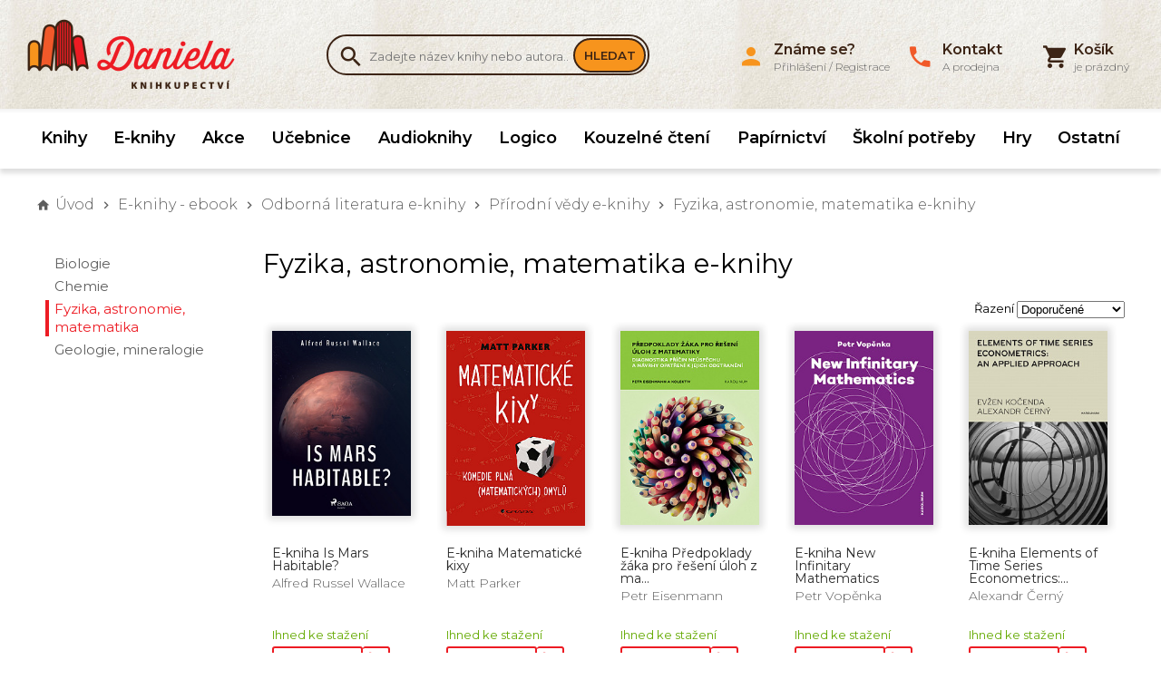

--- FILE ---
content_type: text/html; charset=UTF-8
request_url: https://www.knihydaniela.cz/fyzika-astronomie-matematika-e-knihy
body_size: 13408
content:
<!DOCTYPE html>
<html lang="cs" xmlns:og="http://ogp.me/ns#" xmlns:fb="http://ogp.me/ns/fb#">
	<head>
	<script type="text/javascript">
        var dataLayer = dataLayer || []; // Google Tag Manager
		function gtag(){ dataLayer.push(arguments); }
		gtag('consent', 'default', {
			'analytics_storage': 'denied',
			'ad_storage': 'denied',
			'personalization_storage': 'denied'
		});
	</script>
	<title>
					Fyzika, astronomie, matematika e-knihy					 | Knihkupectví Daniela	</title>

	<meta http-equiv="Content-Type" content="text/html; charset=utf-8" />
									<meta name="description" content="Vybírejte z bohaté nabídky knih." />
            <meta name="robots" content="index, follow" />
        <meta name="robots" content="all" />
    			<meta name="google-site-verification" content="SNQ2YAsWhc7FaKMR3a4To15KapEDHJNhHVZP0421kaw" />	

	
	<link rel="apple-touch-icon" sizes="180x180" href="/apple-touch-icon.png">
	<link rel="icon" type="image/png" sizes="32x32" href="/favicon-32x32.png">
	<link rel="icon" type="image/png" sizes="16x16" href="/favicon-16x16.png">
	<link rel="manifest" href="/manifest.json">
	<link rel="mask-icon" href="/safari-pinned-tab.svg" color="#5bbad5">
	<meta name="theme-color" content="#ffffff">
	<meta name="viewport" content="width=device-width,initial-scale=1, shrink-to-fit=no">

		    <script type="text/javascript">
        
        var gtmBasicInformation = {
            'pageType':'category',
            'userType':'not logged in'
                        ,'pageCategory': 'Fyzika, astronomie, matematika e-knihy',
            'pageCategoryId': 5698                    };
        dataLayer.push(gtmBasicInformation);
        
                
                
                dataLayer.push({
            'ecommerce': {
                'currencyCode': 'CZK',
                'impressions': [
                                                            {
                        'name': 'E-kniha Is Mars Habitable?',
                        'id': '9990003948168',
                        'price': '138.00',
                        'brand': 'Alfred Russel Wallace',
                        'category': 'Fyzika, astronomie, matematika e-knihy',
                        'variant': '',
                        'list': 'Category list of products',
                        'position': 1
                    }
                                        ,                    {
                        'name': 'E-kniha Matematické kixy',
                        'id': '9788027132225',
                        'price': '339.00',
                        'brand': 'Matt Parker',
                        'category': 'Fyzika, astronomie, matematika e-knihy',
                        'variant': '',
                        'list': 'Category list of products',
                        'position': 2
                    }
                                        ,                    {
                        'name': 'E-kniha Předpoklady žáka pro řešení úloh z matematiky',
                        'id': '9788024655826',
                        'price': '270.00',
                        'brand': 'Petr Eisenmann',
                        'category': 'Fyzika, astronomie, matematika e-knihy',
                        'variant': '',
                        'list': 'Category list of products',
                        'position': 3
                    }
                                        ,                    {
                        'name': 'E-kniha New Infinitary Mathematics',
                        'id': '9788024646633',
                        'price': '900.00',
                        'brand': 'Petr Vopěnka',
                        'category': 'Fyzika, astronomie, matematika e-knihy',
                        'variant': '',
                        'list': 'Category list of products',
                        'position': 4
                    }
                                        ,                    {
                        'name': 'E-kniha Elements of Time Series Econometrics: an Applied Approach',
                        'id': '9788024631998',
                        'price': '180.00',
                        'brand': 'Alexandr Černý',
                        'category': 'Fyzika, astronomie, matematika e-knihy',
                        'variant': '',
                        'list': 'Category list of products',
                        'position': 5
                    }
                                        ,                    {
                        'name': 'E-kniha Globální struktura vesmíru',
                        'id': '9788090617339',
                        'price': '129.00',
                        'brand': 'Jan Mazanec',
                        'category': 'Fyzika, astronomie, matematika e-knihy',
                        'variant': '',
                        'list': 'Category list of products',
                        'position': 6
                    }
                                        ,                    {
                        'name': 'E-kniha Pracujeme s programem R',
                        'id': '9788024660462',
                        'price': '230.00',
                        'brand': 'Jiří Makovička',
                        'category': 'Fyzika, astronomie, matematika e-knihy',
                        'variant': '',
                        'list': 'Category list of products',
                        'position': 7
                    }
                                        ,                    {
                        'name': 'E-kniha Akustika',
                        'id': '9788076751712',
                        'price': '179.00',
                        'brand': 'Steve Marshall',
                        'category': 'Fyzika, astronomie, matematika e-knihy',
                        'variant': '',
                        'list': 'Category list of products',
                        'position': 8
                    }
                                        ,                    {
                        'name': 'E-kniha Biele diery',
                        'id': '9788022214926',
                        'price': '299.00',
                        'brand': 'Carlo Rovelli',
                        'category': 'Fyzika, astronomie, matematika e-knihy',
                        'variant': '',
                        'list': 'Category list of products',
                        'position': 9
                    }
                                        ,                    {
                        'name': 'E-kniha Zrádná čísla',
                        'id': '9788027509249',
                        'price': '249.00',
                        'brand': 'Sanne Blauwová',
                        'category': 'Fyzika, astronomie, matematika e-knihy',
                        'variant': '',
                        'list': 'Category list of products',
                        'position': 10
                    }
                                        ,                    {
                        'name': 'E-kniha Nová infinitní matematika: I. Velká iluze matematiky 20. století',
                        'id': '9788024629872',
                        'price': '110.00',
                        'brand': 'Petr Vopěnka',
                        'category': 'Fyzika, astronomie, matematika e-knihy',
                        'variant': '',
                        'list': 'Category list of products',
                        'position': 11
                    }
                                        ,                    {
                        'name': 'E-kniha Matematický vesmír',
                        'id': '9788073636975',
                        'price': '299.00',
                        'brand': 'Max Tegmark',
                        'category': 'Fyzika, astronomie, matematika e-knihy',
                        'variant': '',
                        'list': 'Category list of products',
                        'position': 12
                    }
                                        ,                    {
                        'name': 'E-kniha Harmonograf',
                        'id': '9788073636685',
                        'price': '149.00',
                        'brand': 'Anthony Ashton',
                        'category': 'Fyzika, astronomie, matematika e-knihy',
                        'variant': '',
                        'list': 'Category list of products',
                        'position': 13
                    }
                                        ,                    {
                        'name': 'E-kniha Stručná historie černých děr',
                        'id': '9788028411565',
                        'price': '319.00',
                        'brand': 'Becky Smethurst',
                        'category': 'Fyzika, astronomie, matematika e-knihy',
                        'variant': '',
                        'list': 'Category list of products',
                        'position': 14
                    }
                                        ,                    {
                        'name': 'E-kniha Čísla',
                        'id': '9788076750661',
                        'price': '179.00',
                        'brand': 'Oliver Linton',
                        'category': 'Fyzika, astronomie, matematika e-knihy',
                        'variant': '',
                        'list': 'Category list of products',
                        'position': 15
                    }
                                        ,                    {
                        'name': 'E-kniha Tajný život čísel',
                        'id': '9788082302397',
                        'price': '409.00',
                        'brand': 'Kate Kitagawa a Timothy Revell',
                        'category': 'Fyzika, astronomie, matematika e-knihy',
                        'variant': '',
                        'list': 'Category list of products',
                        'position': 16
                    }
                                        ,                    {
                        'name': 'E-kniha Ako vysvetliť svet',
                        'id': '9788055614915',
                        'price': '379.00',
                        'brand': 'Steven Weinberg',
                        'category': 'Fyzika, astronomie, matematika e-knihy',
                        'variant': '',
                        'list': 'Category list of products',
                        'position': 17
                    }
                                        ,                    {
                        'name': 'E-kniha Kvantová mechanika II.',
                        'id': '9788024636238',
                        'price': '270.00',
                        'brand': 'Bedřich Velický',
                        'category': 'Fyzika, astronomie, matematika e-knihy',
                        'variant': '',
                        'list': 'Category list of products',
                        'position': 18
                    }
                                        ,                    {
                        'name': 'E-kniha Astrofyzika pro lidi ve spěchu',
                        'id': '9788075656452',
                        'price': '198.00',
                        'brand': 'Neil deGrasse Tyson',
                        'category': 'Fyzika, astronomie, matematika e-knihy',
                        'variant': '',
                        'list': 'Category list of products',
                        'position': 19
                    }
                                        ,                    {
                        'name': 'E-kniha Pravítko a kružítko',
                        'id': '9788073637248',
                        'price': '149.00',
                        'brand': 'Andrew Sutton',
                        'category': 'Fyzika, astronomie, matematika e-knihy',
                        'variant': '',
                        'list': 'Category list of products',
                        'position': 20
                    }
                                        ,                    {
                        'name': 'E-kniha Stručné odpovědi na velké otázky',
                        'id': '9990003178343',
                        'price': '198.00',
                        'brand': 'Stephen Hawking',
                        'category': 'Fyzika, astronomie, matematika e-knihy',
                        'variant': '',
                        'list': 'Category list of products',
                        'position': 21
                    }
                                        ,                    {
                        'name': 'E-kniha Podstata všeho',
                        'id': '9788076751828',
                        'price': '349.00',
                        'brand': 'Suzie Sheehyová',
                        'category': 'Fyzika, astronomie, matematika e-knihy',
                        'variant': '',
                        'list': 'Category list of products',
                        'position': 22
                    }
                                        ,                    {
                        'name': 'E-kniha Vesmír v orechovej škrupinke',
                        'id': '9788055603902',
                        'price': '339.00',
                        'brand': 'Stephen Hawking',
                        'category': 'Fyzika, astronomie, matematika e-knihy',
                        'variant': '',
                        'list': 'Category list of products',
                        'position': 23
                    }
                                        ,                    {
                        'name': 'E-kniha Ilustrovaná stručná história času',
                        'id': '9788080859206',
                        'price': '399.00',
                        'brand': 'Stephen Hawking',
                        'category': 'Fyzika, astronomie, matematika e-knihy',
                        'variant': '',
                        'list': 'Category list of products',
                        'position': 24
                    }
                                        ,                    {
                        'name': 'E-kniha Kniha o nové fyzice',
                        'id': '9788086643106',
                        'price': '140.00',
                        'brand': 'Jiří Horák',
                        'category': 'Fyzika, astronomie, matematika e-knihy',
                        'variant': '',
                        'list': 'Category list of products',
                        'position': 25
                    }
                                        ,                    {
                        'name': 'E-kniha Fyzika jinak',
                        'id': '9990001795788',
                        'price': '99.00',
                        'brand': 'Jindřich Zdráhal',
                        'category': 'Fyzika, astronomie, matematika e-knihy',
                        'variant': '',
                        'list': 'Category list of products',
                        'position': 26
                    }
                                        ,                    {
                        'name': 'E-kniha Nová infinitní matematika: Prolegomena',
                        'id': '9788024625669',
                        'price': '100.00',
                        'brand': 'Petr Vopěnka',
                        'category': 'Fyzika, astronomie, matematika e-knihy',
                        'variant': '',
                        'list': 'Category list of products',
                        'position': 27
                    }
                                        ,                    {
                        'name': 'E-kniha Fyzika budoucnosti',
                        'id': '9990003702159',
                        'price': '348.00',
                        'brand': 'Michio Kaku',
                        'category': 'Fyzika, astronomie, matematika e-knihy',
                        'variant': '',
                        'list': 'Category list of products',
                        'position': 28
                    }
                                        ,                    {
                        'name': 'E-kniha Čierne diery',
                        'id': '9788022216197',
                        'price': '519.00',
                        'brand': 'Brian Cox a Jeff Forshaw',
                        'category': 'Fyzika, astronomie, matematika e-knihy',
                        'variant': '',
                        'list': 'Category list of products',
                        'position': 29
                    }
                                        ,                    {
                        'name': 'E-kniha Klasická teoretická fyzika',
                        'id': '9788024657790',
                        'price': '270.00',
                        'brand': 'Igor Jex',
                        'category': 'Fyzika, astronomie, matematika e-knihy',
                        'variant': '',
                        'list': 'Category list of products',
                        'position': 30
                    }
                    
                ]
            }
        });
                
                
                
            </script>

	    <!-- Google Tag Manager -->
        <script>(function(w,d,s,l,i){ w[l]=w[l]||[];w[l].push({ 'gtm.start':new Date().getTime(),event:'gtm.js' });var f=d.getElementsByTagName(s)[0],j=d.createElement(s),dl=l!='dataLayer'?'&l='+l:'';j.async=true;j.src='//www.googletagmanager.com/gtm.js?id='+i+dl;f.parentNode.insertBefore(j,f); })(window,document,'script','dataLayer','GTM-K9JPV9X');</script>
        <!-- End Google Tag Manager -->

	
	<script type="text/javascript" src="/libs/bowser.min.js"></script>
	<script type="text/javascript" src="/libs/flickity.min.js"></script>
	<link rel="stylesheet" type="text/css" href="/Views/Front/css/main.css?v=348" />
	<!--[if lt IE 9]>
	<link rel="stylesheet" type="text/css" href="/Views/Front/css/fonts_ie.css" />
	<link rel="stylesheet" type="text/css" href="/Views/Front/css/ie8.min.css" />
	<script type="text/javascript" src="/libs/polyfills/addEventListener-polyfill.js"></script>
	<script type="text/javascript" src="/libs/polyfills/es5-shim.min.js"></script>
	<script type="text/javascript" src="/libs/polyfills/html5shiv.min.js"></script>
	<![endif]-->
	<!--[if lte IE 9]>
	<script type="text/javascript" src="/libs/polyfills/classList.min.js"></script>
	<link rel="stylesheet" type="text/css" href="/Views/Front/css/ie.min.css" />
	<![endif]-->
	<link rel="shortcut icon" type="image/x-icon" href="/favicon.ico" />
	<link href="https://fonts.googleapis.com/css?family=Montserrat:300,400,600&amp;subset=latin-ext" rel="stylesheet">
	
    		<link rel="next" href="https://www.knihydaniela.cz/fyzika-astronomie-matematika-e-knihy?Start=30" />	    
    
    <!-- Google Analytics -->


    <!-- End Google Analytics -->

	<script>
		if (!((bowser.msie && parseInt(bowser.version) < 9))) {
			function insertStylesheet(css) {
				var style = document.createElement("style");
				style.textContent = css;
				var head = document.head || document.getElementsByTagName("head")[0];
				head.appendChild(style);
			}

			if (localStorage.fontStylesheet) {
				insertStylesheet(localStorage.fontStylesheet);
			} else {
				var request = new XMLHttpRequest();
				request.open('GET', '/Views/Front/css/fonts.css');
				request.onload = function() {
					if (request.status == 200) {
						var stylesheet = request.responseText;
						localStorage.fontStylesheet = stylesheet;
						insertStylesheet(stylesheet);
					}
				};
				request.send();
			}
		}

	</script>
	</head>
	<body style="padding-bottom:200px">
				    <!-- Google Tag Manager (noscript) -->
        <noscript><iframe src="//www.googletagmanager.com/ns.html?id=GTM-K9JPV9X" height="0" width="0" style="display:none;visibility:hidden"></iframe></noscript>
        <!-- End Google Tag Manager (noscript) -->

				
		<div id="fb-root"></div>
		<script>
			window.addEventListener("load", function(){
				(function(d, s, id) {
					var js, fjs = d.getElementsByTagName(s)[0];
					if (d.getElementById(id)) return;
					js = d.createElement(s); js.id = id; js.async = true;
					js.src = "//connect.facebook.net/cs_CZ/sdk.js#xfbml=1&version=v2.4";
					fjs.parentNode.insertBefore(js, fjs);
				}(document, 'script', 'facebook-jssdk'));
			});
		</script>
		<a class="favorites-tab m-hidden pc-hidden" id="favoritesTab" href="/oblibene">
			Oblíbené<span class="favorite-count"> (0)</span>
		</a>

		<div class="main-container">
		
			<header class="main-header">
				<div class="top-header">
					<div class="inner-container">
						<div class="top-logo">
							<a href="http://www.knihydaniela.cz" title="Knihkupectví Daniela">
								<img src="/vimage/500x80/imgs/web/logo-knihkupectvi-daniela.png"
									 srcset="/vimage/500x80/imgs/web/logo-knihkupectvi-daniela.png,
											 /vimage/1000x160/imgs/web/logo-knihkupectvi-daniela.png 2x"
									 alt="Knihkupectví Daniela" />
							</a>
						</div>
						<div class="search-box cf m-hidden" id="searchBox">
	<form action="/hledat-zbozi" method="get">
		<div class="search-box-input-wrapper">
			<span class="icon-search"></span><input type="text" name="Fulltext" id="searchInput" autocomplete="off"  data-hj-allow  placeholder="Zadejte název knihy nebo autora.." />
		</div>
		<button type="submit">Hledat</button>
	</form>
		<div id="searchAutocompleter" class="search-autocompleter m-hidden pc-hidden" data-image-folder="/vimage/40x40/data/image/zbozi/">
		<div class="search-autocompleter-group pc-hidden" id="searchAutocompleterProducts">
			<h4>Nalezené produkty</h4>
			<ul></ul>
		</div>
		<div class="search-autocompleter-group pc-hidden" id="searchAutocompleterCategories">
			<h4>Nalezené kategorie</h4>
			<ul>
			</ul>
		</div>
		<div class="search-autocompleter-group pc-hidden" id="searchAutocompleterBrands">
			<h4>Nalezení autoři</h4>
			<ul></ul>
		</div>

		<p class="pc-hidden" id="searchAutocompleterArticles">
			Nalezené články: <span>140</span>
		</p>
	</div>
	</div>

						<div id="ajaxCartFrame" class="cart-box">
							<div class="cart-inner">
	<i class="icon-shopping-cart"></i>
	<span id="cartInfo" class="cart-inner-content">
					<span><strong>Košík</strong><br>je prázdný</span>
        	</span>
</div>

						</div>
						<div class="menu-switch mobile">
							<a onclick="showMenu('eshopMenu');" class="icon-menu" href="javascript:void(0);"></a>
						</div>
						<div class="menu-switch mobile">
							<a onclick="showMenu('userMenu');" class="icon-person" href="javascript:void(0);"></a>
						</div>
						<div class="menu-switch mobile">
							<a class="icon-shopping-cart" href="/kosik"><span id="mobileCartCount">0</span></a> 
						</div>
						<div class="menu-switch mobile">
							<a onclick="toggleMobileVisibility('searchBox');" class="icon-search" href="javascript: void(0);"></a>
						</div>
						<ul class="user-box m-hidden" id="userMenu">
							<li class="close-menu mobile cf"><span class="icon-close" onclick="hideMenu('userMenu');"></span></li>
								<li>
		<a href="javascript:void(0);" class="login-button"><i class="icon-person"></i><span><strong>Známe se?</strong><br>Přihlášení / Registrace</span></a>
	</li>
	
		
	

														<li>
								<a href="/kontakt"><i class="icon-local-phone"></i><span><strong>Kontakt</strong><br>A prodejna</span></a>
							</li>
													</ul>
					</div>
				</div>
			<div class="menu-container">
				<div class="inner-container"><ul class="eshop-menu m-hidden" id="eshopMenu">
	<li class="close-menu mobile cf"><span class="icon-close" onclick="hideMenu('eshopMenu');eshop_submenuSetDefault();"></span></li>
	        			<li>
				<a href="/knihy" data-eshop-menu-text="Knihy" data-eshop-menu-link="/knihy">
					Knihy				</a>
							</li>
                                
            			<li>
				<a href="/ebooky-eknihy" data-eshop-menu-text="E-knihy" data-eshop-menu-link="/ebooky-eknihy">
					E-knihy				</a>
							</li>
                                
            			<li>
				<a href="/akce-zlevnene-knihy" data-eshop-menu-text="Akce" data-eshop-menu-link="/akce-zlevnene-knihy">
					Akce				</a>
							</li>
                                
                                    
            			<li>
				<a href="/ucebnice" data-eshop-menu-text="Učebnice" data-eshop-menu-link="/ucebnice">
					Učebnice				</a>
							</li>
                                
            			<li>
				<a href="/audioknihy" data-eshop-menu-text="Audioknihy" data-eshop-menu-link="/audioknihy">
					Audioknihy				</a>
							</li>
                                
            			<li>
				<a href="/logico" data-eshop-menu-text="Logico" data-eshop-menu-link="/logico">
					Logico				</a>
							</li>
                                
            			<li>
				<a href="/kouzelne-cteni" data-eshop-menu-text="Kouzelné čtení" data-eshop-menu-link="/kouzelne-cteni">
					Kouzelné čtení				</a>
							</li>
                                
            			<li>
				<a href="/papirnictvi" data-eshop-menu-text="Papírnictví" data-eshop-menu-link="/papirnictvi">
					Papírnictví				</a>
							</li>
                                
            			<li>
				<a href="/skolni-potreby" data-eshop-menu-text="Školní potřeby" data-eshop-menu-link="/skolni-potreby">
					Školní potřeby				</a>
							</li>
                                
            			<li>
				<a href="/hry" data-eshop-menu-text="Hry" data-eshop-menu-link="/hry">
					Hry				</a>
							</li>
                                
                                    
            			<li>
				<a href="/ostatni" data-eshop-menu-text="Ostatní" data-eshop-menu-link="/ostatni">
					Ostatní				</a>
							</li>
                                
    
</ul>

</div>
			</div>
									<div class="inner-container"><nav id="navigationContent">
	<i class="icon-home"></i>
			<a href="/" title="Knihkupectví Daniela" class="root"><strong>Úvod</strong></a>
																<span class="icon-chevron-right"></span><a href="/ebooky-eknihy"	>E-knihy - ebook</a>
									<span class="icon-chevron-right"></span><a href="/odborna-literatura-e-knihy"	>Odborná literatura e-knihy</a>
									<span class="icon-chevron-right"></span><a href="/prirodni-vedy-e-knihy"	>Přírodní vědy e-knihy</a>
									<span class="icon-chevron-right"></span><a href="/fyzika-astronomie-matematika-e-knihy"	>Fyzika, astronomie, matematika e-knihy</a>
				
			
			
			</nav>
</div>
							</header>

			<div id="ajaxFrame" class="ajax-frame cf">
				<div class="inner-container" >
    <div class="left-column">
        <div class="eshop-submenu">
	<ul>
								<li class="active">
				<a href="/biologie-e-knihy" >Biologie</a>
			</li>
		    					<li class="active">
				<a href="/chemie-e-knihy" >Chemie</a>
			</li>
		    					<li class="active">
				<a href="/fyzika-astronomie-matematika-e-knihy" class="a">Fyzika, astronomie, matematika</a>
			</li>
		    					<li class="active">
				<a href="/geologie-mineralogie-e-knihy" >Geologie, mineralogie</a>
			</li>
		    
	</ul>
</div>

        <form method="get" id="filterAjax" data-maxprice="0">
		<a class="filter-switch mobile" href="javascript: void(0);" onclick="toggleFilters();">Filtr</a>
	<div class="filter m-hidden" id="filtersContainer">
		
		
		
		
		
		
					</div>
	<div id="filterSubmitButtonCont">
		<input type="submit" value="Filtrovat" />
	</div>
	<div class="clear-filters-box m-hidden" style="display:none">
		
		<input type="hidden" name="Clear" id="clearFilter" value="" />
		<a href="javascript:void(0);" id="clearFilters">Zrušit filtr</a>
	</div>
</form>
    </div>
        <div class="product-list"  data-gtm-track="productList" data-gtm-currency="CZK" data-gtm-list-name="Category list of products" data-gtm-items=".eshop-item" data-gtm-category="Fyzika, astronomie, matematika e-knihy">
                    <h1>Fyzika, astronomie, matematika e-knihy</h1>
        
        
        <div class="sorter">
	<form action="fyzika-astronomie-matematika-e-knihy" method="post" id="sorterAjax">
		<label for="orderProducts">Řazení</label>
		<select id="orderProducts" name="Order">
						<option value="default" >Doporučené</option>
			<option value="price-asc" >Od nejlevnějšího</option>
			<option value="price-desc" >Od nejdražšího</option>
			<option value="name-asc" >Dle jména A-Z</option>
			<option value="news-desc" >Od nejnovějšího</option>
		</select>
		
		
			
			
			
			
			
			
		
		<noscript>
		<input type="image" name="Set" class="button" value="nastavit" alt="nastavit" src="/imgs/web/ok.png" />
		</noscript>
	</form>
</div>        <div class="eshop-items row-3 cf"  data-product-code="">
                            <div class="eshop-item" itemscope itemtype="http://schema.org/Product">
                                                            <a data-bind-ajaxproduct="1" href="/e-kniha-alfred-russel-wallace-is-mars-habitable"
                    title="Kliknutím zobrazíte informace pro E-kniha Is Mars Habitable?">
                        <span class="eshop-item-img">
                            <span class="eshop-item-img-inner">

                                <img itemprop="image" src="/vimage/300x300/data/image/zbozi/e-kniha-is-mars-habitable.jpg"
                                     srcset="/vimage/300x300/data/image/zbozi/e-kniha-is-mars-habitable.jpg,
                                             /vimage/600x600/data/image/zbozi/e-kniha-is-mars-habitable.jpg 2x"
                                 alt="E-kniha Is Mars Habitable?"/>
                            </span>
                        </span>
                        <span class="eshop-item-info">
                            <span class="eshop-item-name" itemprop="name">E-kniha Is Mars Habitable?</span>
                            <span class="eshop-item-brand" itemprop="brand">Alfred Russel Wallace</span>
                            <span class="tag-in-stock">Ihned ke stažení</span>
                            <span class="quick-add-to-cart" onclick="event.stopPropagation();CartHandler.addToCart(608383, 1, '', 1, '138.00', 'e-kniha-is-mars-habitable.jpg', '', '','9990003948168','Alfred Russel Wallace','Fyzika, astronomie, matematika e-knihy','','CZK'); return false;">
                                <span class="eshop-item-price" itemprop="offers" itemscope itemtype="http://schema.org/Offer" content="138.00">
                                    <meta itemprop="priceCurrency" content="CZK" />
                                    <span itemprop="price">138</span> Kč
                                </span><span class="to-cart-box"><i class="icon-shopping-cart"></i></span>
                            </span>                        </span>
                    </a>
                </div>
                            <div class="eshop-item" itemscope itemtype="http://schema.org/Product">
                                                            <a data-bind-ajaxproduct="1" href="/e-kniha-matt-parker-matematicke-kixy"
                    title="Kliknutím zobrazíte informace pro E-kniha Matematické kixy">
                        <span class="eshop-item-img">
                            <span class="eshop-item-img-inner">

                                <img itemprop="image" src="/vimage/300x300/data/image/zbozi/e-kniha-matematicke-kixy.jpg"
                                     srcset="/vimage/300x300/data/image/zbozi/e-kniha-matematicke-kixy.jpg,
                                             /vimage/600x600/data/image/zbozi/e-kniha-matematicke-kixy.jpg 2x"
                                 alt="E-kniha Matematické kixy"/>
                            </span>
                        </span>
                        <span class="eshop-item-info">
                            <span class="eshop-item-name" itemprop="name">E-kniha Matematické kixy</span>
                            <span class="eshop-item-brand" itemprop="brand">Matt Parker</span>
                            <span class="tag-in-stock">Ihned ke stažení</span>
                            <span class="quick-add-to-cart" onclick="event.stopPropagation();CartHandler.addToCart(580976, 1, '', 1, '339.00', 'e-kniha-matematicke-kixy.jpg', '', '','9788027132225','Matt Parker','Fyzika, astronomie, matematika e-knihy','','CZK'); return false;">
                                <span class="eshop-item-price" itemprop="offers" itemscope itemtype="http://schema.org/Offer" content="339.00">
                                    <meta itemprop="priceCurrency" content="CZK" />
                                    <span itemprop="price">339</span> Kč
                                </span><span class="to-cart-box"><i class="icon-shopping-cart"></i></span>
                            </span>                        </span>
                    </a>
                </div>
                            <div class="eshop-item" itemscope itemtype="http://schema.org/Product">
                                                            <a data-bind-ajaxproduct="1" href="/e-kniha-petr-eisenmann-predpoklady-zaka-pro-reseni-uloh-z-matematiky"
                    title="Kliknutím zobrazíte informace pro E-kniha Předpoklady žáka pro řešení úloh z matematiky">
                        <span class="eshop-item-img">
                            <span class="eshop-item-img-inner">

                                <img itemprop="image" src="/vimage/300x300/data/image/zbozi/e-kniha-predpoklady-zaka-pro-reseni-uloh-z-matematiky.jpg"
                                     srcset="/vimage/300x300/data/image/zbozi/e-kniha-predpoklady-zaka-pro-reseni-uloh-z-matematiky.jpg,
                                             /vimage/600x600/data/image/zbozi/e-kniha-predpoklady-zaka-pro-reseni-uloh-z-matematiky.jpg 2x"
                                 alt="E-kniha Předpoklady žáka pro řešení úloh z matematiky"/>
                            </span>
                        </span>
                        <span class="eshop-item-info">
                            <span class="eshop-item-name" itemprop="name">E-kniha Předpoklady žáka pro řešení úloh z ma...</span>
                            <span class="eshop-item-brand" itemprop="brand">Petr Eisenmann</span>
                            <span class="tag-in-stock">Ihned ke stažení</span>
                            <span class="quick-add-to-cart" onclick="event.stopPropagation();CartHandler.addToCart(547814, 1, '', 1, '270.00', 'e-kniha-predpoklady-zaka-pro-reseni-uloh-z-matematiky.jpg', '', '','9788024655826','Petr Eisenmann','Fyzika, astronomie, matematika e-knihy','','CZK'); return false;">
                                <span class="eshop-item-price" itemprop="offers" itemscope itemtype="http://schema.org/Offer" content="270.00">
                                    <meta itemprop="priceCurrency" content="CZK" />
                                    <span itemprop="price">270</span> Kč
                                </span><span class="to-cart-box"><i class="icon-shopping-cart"></i></span>
                            </span>                        </span>
                    </a>
                </div>
                            <div class="eshop-item" itemscope itemtype="http://schema.org/Product">
                                                            <a data-bind-ajaxproduct="1" href="/e-kniha-new-infinitary-mathematics"
                    title="Kliknutím zobrazíte informace pro E-kniha New Infinitary Mathematics">
                        <span class="eshop-item-img">
                            <span class="eshop-item-img-inner">

                                <img itemprop="image" src="/vimage/300x300/data/image/zbozi/e-kniha-new-infinitary-mathematics.jpg"
                                     srcset="/vimage/300x300/data/image/zbozi/e-kniha-new-infinitary-mathematics.jpg,
                                             /vimage/600x600/data/image/zbozi/e-kniha-new-infinitary-mathematics.jpg 2x"
                                 alt="E-kniha New Infinitary Mathematics"/>
                            </span>
                        </span>
                        <span class="eshop-item-info">
                            <span class="eshop-item-name" itemprop="name">E-kniha New Infinitary Mathematics</span>
                            <span class="eshop-item-brand" itemprop="brand">Petr Vopěnka</span>
                            <span class="tag-in-stock">Ihned ke stažení</span>
                            <span class="quick-add-to-cart" onclick="event.stopPropagation();CartHandler.addToCart(501456, 1, '', 1, '900.00', 'e-kniha-new-infinitary-mathematics.jpg', '', '','9788024646633','Petr Vopěnka','Fyzika, astronomie, matematika e-knihy','','CZK'); return false;">
                                <span class="eshop-item-price" itemprop="offers" itemscope itemtype="http://schema.org/Offer" content="900.00">
                                    <meta itemprop="priceCurrency" content="CZK" />
                                    <span itemprop="price">900</span> Kč
                                </span><span class="to-cart-box"><i class="icon-shopping-cart"></i></span>
                            </span>                        </span>
                    </a>
                </div>
                            <div class="eshop-item" itemscope itemtype="http://schema.org/Product">
                                                            <a data-bind-ajaxproduct="1" href="/e-kniha-alexandr-cerny-elements-of-time-series-econometrics-an-applied-approach"
                    title="Kliknutím zobrazíte informace pro E-kniha Elements of Time Series Econometrics: an Applied Approach">
                        <span class="eshop-item-img">
                            <span class="eshop-item-img-inner">

                                <img itemprop="image" src="/vimage/300x300/data/image/zbozi/e-kniha-elements-of-time-series-econometrics-an-applied-approach.JPG"
                                     srcset="/vimage/300x300/data/image/zbozi/e-kniha-elements-of-time-series-econometrics-an-applied-approach.JPG,
                                             /vimage/600x600/data/image/zbozi/e-kniha-elements-of-time-series-econometrics-an-applied-approach.JPG 2x"
                                 alt="E-kniha Elements of Time Series Econometrics: an Applied Approach"/>
                            </span>
                        </span>
                        <span class="eshop-item-info">
                            <span class="eshop-item-name" itemprop="name">E-kniha Elements of Time Series Econometrics:...</span>
                            <span class="eshop-item-brand" itemprop="brand">Alexandr Černý</span>
                            <span class="tag-in-stock">Ihned ke stažení</span>
                            <span class="quick-add-to-cart" onclick="event.stopPropagation();CartHandler.addToCart(468515, 1, '', 1, '180.00', 'e-kniha-elements-of-time-series-econometrics-an-applied-approach.JPG', '', '','9788024631998','Alexandr Černý','Fyzika, astronomie, matematika e-knihy','','CZK'); return false;">
                                <span class="eshop-item-price" itemprop="offers" itemscope itemtype="http://schema.org/Offer" content="180.00">
                                    <meta itemprop="priceCurrency" content="CZK" />
                                    <span itemprop="price">180</span> Kč
                                </span><span class="to-cart-box"><i class="icon-shopping-cart"></i></span>
                            </span>                        </span>
                    </a>
                </div>
                            <div class="eshop-item" itemscope itemtype="http://schema.org/Product">
                                                            <a data-bind-ajaxproduct="1" href="/e-kniha-jan-mazanec-globalni-struktura-vesmiru"
                    title="Kliknutím zobrazíte informace pro E-kniha Globální struktura vesmíru">
                        <span class="eshop-item-img">
                            <span class="eshop-item-img-inner">

                                <img itemprop="image" src="/vimage/300x300/data/image/zbozi/e-kniha-globalni-struktura-vesmiru.jpg"
                                     srcset="/vimage/300x300/data/image/zbozi/e-kniha-globalni-struktura-vesmiru.jpg,
                                             /vimage/600x600/data/image/zbozi/e-kniha-globalni-struktura-vesmiru.jpg 2x"
                                 alt="E-kniha Globální struktura vesmíru"/>
                            </span>
                        </span>
                        <span class="eshop-item-info">
                            <span class="eshop-item-name" itemprop="name">E-kniha Globální struktura vesmíru</span>
                            <span class="eshop-item-brand" itemprop="brand">Jan Mazanec</span>
                            <span class="tag-in-stock">Ihned ke stažení</span>
                            <span class="quick-add-to-cart" onclick="event.stopPropagation();CartHandler.addToCart(458678, 1, '', 1, '129.00', 'e-kniha-globalni-struktura-vesmiru.jpg', '', '','9788090617339','Jan Mazanec','Fyzika, astronomie, matematika e-knihy','','CZK'); return false;">
                                <span class="eshop-item-price" itemprop="offers" itemscope itemtype="http://schema.org/Offer" content="129.00">
                                    <meta itemprop="priceCurrency" content="CZK" />
                                    <span itemprop="price">129</span> Kč
                                </span><span class="to-cart-box"><i class="icon-shopping-cart"></i></span>
                            </span>                        </span>
                    </a>
                </div>
                            <div class="eshop-item" itemscope itemtype="http://schema.org/Product">
                                                            <a data-bind-ajaxproduct="1" href="/e-kniha-jiri-makovicka-pracujeme-s-programem-r"
                    title="Kliknutím zobrazíte informace pro E-kniha Pracujeme s programem R">
                        <span class="eshop-item-img">
                            <span class="eshop-item-img-inner">

                                <img itemprop="image" src="/vimage/300x300/data/image/zbozi/e-kniha-pracujeme-s-programem-r.jpg"
                                     srcset="/vimage/300x300/data/image/zbozi/e-kniha-pracujeme-s-programem-r.jpg,
                                             /vimage/600x600/data/image/zbozi/e-kniha-pracujeme-s-programem-r.jpg 2x"
                                 alt="E-kniha Pracujeme s programem R"/>
                            </span>
                        </span>
                        <span class="eshop-item-info">
                            <span class="eshop-item-name" itemprop="name">E-kniha Pracujeme s programem R</span>
                            <span class="eshop-item-brand" itemprop="brand">Jiří Makovička</span>
                            <span class="tag-in-stock">Ihned ke stažení</span>
                            <span class="quick-add-to-cart" onclick="event.stopPropagation();CartHandler.addToCart(597389, 1, '', 1, '230.00', 'e-kniha-pracujeme-s-programem-r.jpg', '', '','9788024660462','Jiří Makovička','Fyzika, astronomie, matematika e-knihy','','CZK'); return false;">
                                <span class="eshop-item-price" itemprop="offers" itemscope itemtype="http://schema.org/Offer" content="230.00">
                                    <meta itemprop="priceCurrency" content="CZK" />
                                    <span itemprop="price">230</span> Kč
                                </span><span class="to-cart-box"><i class="icon-shopping-cart"></i></span>
                            </span>                        </span>
                    </a>
                </div>
                            <div class="eshop-item" itemscope itemtype="http://schema.org/Product">
                                                            <a data-bind-ajaxproduct="1" href="/e-kniha-steve-marshall-akustika"
                    title="Kliknutím zobrazíte informace pro E-kniha Akustika">
                        <span class="eshop-item-img">
                            <span class="eshop-item-img-inner">

                                <img itemprop="image" src="/vimage/300x300/data/image/zbozi/e-kniha-akustika.jpg"
                                     srcset="/vimage/300x300/data/image/zbozi/e-kniha-akustika.jpg,
                                             /vimage/600x600/data/image/zbozi/e-kniha-akustika.jpg 2x"
                                 alt="E-kniha Akustika"/>
                            </span>
                        </span>
                        <span class="eshop-item-info">
                            <span class="eshop-item-name" itemprop="name">E-kniha Akustika</span>
                            <span class="eshop-item-brand" itemprop="brand">Steve Marshall</span>
                            <span class="tag-in-stock">Ihned ke stažení</span>
                            <span class="quick-add-to-cart" onclick="event.stopPropagation();CartHandler.addToCart(583841, 1, '', 1, '179.00', 'e-kniha-akustika.jpg', '', '','9788076751712','Steve Marshall','Fyzika, astronomie, matematika e-knihy','','CZK'); return false;">
                                <span class="eshop-item-price" itemprop="offers" itemscope itemtype="http://schema.org/Offer" content="179.00">
                                    <meta itemprop="priceCurrency" content="CZK" />
                                    <span itemprop="price">179</span> Kč
                                </span><span class="to-cart-box"><i class="icon-shopping-cart"></i></span>
                            </span>                        </span>
                    </a>
                </div>
                            <div class="eshop-item" itemscope itemtype="http://schema.org/Product">
                                                            <a data-bind-ajaxproduct="1" href="/e-kniha-carlo-rovelli-biele-diery"
                    title="Kliknutím zobrazíte informace pro E-kniha Biele diery">
                        <span class="eshop-item-img">
                            <span class="eshop-item-img-inner">

                                <img itemprop="image" src="/vimage/300x300/data/image/zbozi/e-kniha-biele-diery.jpg"
                                     srcset="/vimage/300x300/data/image/zbozi/e-kniha-biele-diery.jpg,
                                             /vimage/600x600/data/image/zbozi/e-kniha-biele-diery.jpg 2x"
                                 alt="E-kniha Biele diery"/>
                            </span>
                        </span>
                        <span class="eshop-item-info">
                            <span class="eshop-item-name" itemprop="name">E-kniha Biele diery</span>
                            <span class="eshop-item-brand" itemprop="brand">Carlo Rovelli</span>
                            <span class="tag-in-stock">Ihned ke stažení</span>
                            <span class="quick-add-to-cart" onclick="event.stopPropagation();CartHandler.addToCart(548696, 1, '', 1, '299.00', 'e-kniha-biele-diery.jpg', '', '','9788022214926','Carlo Rovelli','Fyzika, astronomie, matematika e-knihy','','CZK'); return false;">
                                <span class="eshop-item-price" itemprop="offers" itemscope itemtype="http://schema.org/Offer" content="299.00">
                                    <meta itemprop="priceCurrency" content="CZK" />
                                    <span itemprop="price">299</span> Kč
                                </span><span class="to-cart-box"><i class="icon-shopping-cart"></i></span>
                            </span>                        </span>
                    </a>
                </div>
                            <div class="eshop-item" itemscope itemtype="http://schema.org/Product">
                                                            <a data-bind-ajaxproduct="1" href="/e-kniha-zradna-cisla"
                    title="Kliknutím zobrazíte informace pro E-kniha Zrádná čísla">
                        <span class="eshop-item-img">
                            <span class="eshop-item-img-inner">

                                <img itemprop="image" src="/vimage/300x300/data/image/zbozi/e-kniha-zradna-cisla.jpg"
                                     srcset="/vimage/300x300/data/image/zbozi/e-kniha-zradna-cisla.jpg,
                                             /vimage/600x600/data/image/zbozi/e-kniha-zradna-cisla.jpg 2x"
                                 alt="E-kniha Zrádná čísla"/>
                            </span>
                        </span>
                        <span class="eshop-item-info">
                            <span class="eshop-item-name" itemprop="name">E-kniha Zrádná čísla</span>
                            <span class="eshop-item-brand" itemprop="brand">Sanne Blauwová</span>
                            <span class="tag-in-stock">Ihned ke stažení</span>
                            <span class="quick-add-to-cart" onclick="event.stopPropagation();CartHandler.addToCart(501460, 1, '', 1, '249.00', 'e-kniha-zradna-cisla.jpg', '', '','9788027509249','Sanne Blauwová','Fyzika, astronomie, matematika e-knihy','','CZK'); return false;">
                                <span class="eshop-item-price" itemprop="offers" itemscope itemtype="http://schema.org/Offer" content="249.00">
                                    <meta itemprop="priceCurrency" content="CZK" />
                                    <span itemprop="price">249</span> Kč
                                </span><span class="to-cart-box"><i class="icon-shopping-cart"></i></span>
                            </span>                        </span>
                    </a>
                </div>
                            <div class="eshop-item" itemscope itemtype="http://schema.org/Product">
                                                            <a data-bind-ajaxproduct="1" href="/e-kniha-petr-vopenka-nova-infinitni-matematika-i-velka-iluze-matematiky-20-stoleti"
                    title="Kliknutím zobrazíte informace pro E-kniha Nová infinitní matematika: I. Velká iluze matematiky 20. století">
                        <span class="eshop-item-img">
                            <span class="eshop-item-img-inner">

                                <img itemprop="image" src="/vimage/300x300/data/image/zbozi/e-kniha-nova-infinitni-matematika-i-velka-iluze-matematiky-20-stoleti.JPG"
                                     srcset="/vimage/300x300/data/image/zbozi/e-kniha-nova-infinitni-matematika-i-velka-iluze-matematiky-20-stoleti.JPG,
                                             /vimage/600x600/data/image/zbozi/e-kniha-nova-infinitni-matematika-i-velka-iluze-matematiky-20-stoleti.JPG 2x"
                                 alt="E-kniha Nová infinitní matematika: I. Velká iluze matematiky 20. století"/>
                            </span>
                        </span>
                        <span class="eshop-item-info">
                            <span class="eshop-item-name" itemprop="name">E-kniha Nová infinitní matematika: I. Velká i...</span>
                            <span class="eshop-item-brand" itemprop="brand">Petr Vopěnka</span>
                            <span class="tag-in-stock">Ihned ke stažení</span>
                            <span class="quick-add-to-cart" onclick="event.stopPropagation();CartHandler.addToCart(468522, 1, '', 1, '110.00', 'e-kniha-nova-infinitni-matematika-i-velka-iluze-matematiky-20-stoleti.JPG', '', '','9788024629872','Petr Vopěnka','Fyzika, astronomie, matematika e-knihy','','CZK'); return false;">
                                <span class="eshop-item-price" itemprop="offers" itemscope itemtype="http://schema.org/Offer" content="110.00">
                                    <meta itemprop="priceCurrency" content="CZK" />
                                    <span itemprop="price">110</span> Kč
                                </span><span class="to-cart-box"><i class="icon-shopping-cart"></i></span>
                            </span>                        </span>
                    </a>
                </div>
                            <div class="eshop-item" itemscope itemtype="http://schema.org/Product">
                                                            <a data-bind-ajaxproduct="1" href="/e-kniha-max-tegmark-matematicky-vesmir"
                    title="Kliknutím zobrazíte informace pro E-kniha Matematický vesmír">
                        <span class="eshop-item-img">
                            <span class="eshop-item-img-inner">

                                <img itemprop="image" src="/vimage/300x300/data/image/zbozi/e-kniha-matematicky-vesmir.jpg"
                                     srcset="/vimage/300x300/data/image/zbozi/e-kniha-matematicky-vesmir.jpg,
                                             /vimage/600x600/data/image/zbozi/e-kniha-matematicky-vesmir.jpg 2x"
                                 alt="E-kniha Matematický vesmír"/>
                            </span>
                        </span>
                        <span class="eshop-item-info">
                            <span class="eshop-item-name" itemprop="name">E-kniha Matematický vesmír</span>
                            <span class="eshop-item-brand" itemprop="brand">Max Tegmark</span>
                            <span class="tag-in-stock">Ihned ke stažení</span>
                            <span class="quick-add-to-cart" onclick="event.stopPropagation();CartHandler.addToCart(459626, 1, '', 1, '299.00', 'e-kniha-matematicky-vesmir.jpg', '', '','9788073636975','Max Tegmark','Fyzika, astronomie, matematika e-knihy','','CZK'); return false;">
                                <span class="eshop-item-price" itemprop="offers" itemscope itemtype="http://schema.org/Offer" content="299.00">
                                    <meta itemprop="priceCurrency" content="CZK" />
                                    <span itemprop="price">299</span> Kč
                                </span><span class="to-cart-box"><i class="icon-shopping-cart"></i></span>
                            </span>                        </span>
                    </a>
                </div>
                            <div class="eshop-item" itemscope itemtype="http://schema.org/Product">
                                                            <a data-bind-ajaxproduct="1" href="/e-kniha-anthony-ashton-harmonograf"
                    title="Kliknutím zobrazíte informace pro E-kniha Harmonograf">
                        <span class="eshop-item-img">
                            <span class="eshop-item-img-inner">

                                <img itemprop="image" src="/vimage/300x300/data/image/zbozi/e-kniha-harmonograf.jpg"
                                     srcset="/vimage/300x300/data/image/zbozi/e-kniha-harmonograf.jpg,
                                             /vimage/600x600/data/image/zbozi/e-kniha-harmonograf.jpg 2x"
                                 alt="E-kniha Harmonograf"/>
                            </span>
                        </span>
                        <span class="eshop-item-info">
                            <span class="eshop-item-name" itemprop="name">E-kniha Harmonograf</span>
                            <span class="eshop-item-brand" itemprop="brand">Anthony Ashton</span>
                            <span class="tag-in-stock">Ihned ke stažení</span>
                            <span class="quick-add-to-cart" onclick="event.stopPropagation();CartHandler.addToCart(449453, 1, '', 1, '149.00', 'e-kniha-harmonograf.jpg', '', '','9788073636685','Anthony Ashton','Fyzika, astronomie, matematika e-knihy','','CZK'); return false;">
                                <span class="eshop-item-price" itemprop="offers" itemscope itemtype="http://schema.org/Offer" content="149.00">
                                    <meta itemprop="priceCurrency" content="CZK" />
                                    <span itemprop="price">149</span> Kč
                                </span><span class="to-cart-box"><i class="icon-shopping-cart"></i></span>
                            </span>                        </span>
                    </a>
                </div>
                            <div class="eshop-item" itemscope itemtype="http://schema.org/Product">
                                                            <a data-bind-ajaxproduct="1" href="/e-kniha-becky-smethurst-strucna-historie-cernych-der"
                    title="Kliknutím zobrazíte informace pro E-kniha Stručná historie černých děr">
                        <span class="eshop-item-img">
                            <span class="eshop-item-img-inner">

                                <img itemprop="image" src="/vimage/300x300/data/image/zbozi/e-kniha-strucna-historie-cernych-der.jpg"
                                     srcset="/vimage/300x300/data/image/zbozi/e-kniha-strucna-historie-cernych-der.jpg,
                                             /vimage/600x600/data/image/zbozi/e-kniha-strucna-historie-cernych-der.jpg 2x"
                                 alt="E-kniha Stručná historie černých děr"/>
                            </span>
                        </span>
                        <span class="eshop-item-info">
                            <span class="eshop-item-name" itemprop="name">E-kniha Stručná historie černých děr</span>
                            <span class="eshop-item-brand" itemprop="brand">Becky Smethurst</span>
                            <span class="tag-in-stock">Ihned ke stažení</span>
                            <span class="quick-add-to-cart" onclick="event.stopPropagation();CartHandler.addToCart(599449, 1, '', 1, '319.00', 'e-kniha-strucna-historie-cernych-der.jpg', '', '','9788028411565','Becky Smethurst','Fyzika, astronomie, matematika e-knihy','','CZK'); return false;">
                                <span class="eshop-item-price" itemprop="offers" itemscope itemtype="http://schema.org/Offer" content="319.00">
                                    <meta itemprop="priceCurrency" content="CZK" />
                                    <span itemprop="price">319</span> Kč
                                </span><span class="to-cart-box"><i class="icon-shopping-cart"></i></span>
                            </span>                        </span>
                    </a>
                </div>
                            <div class="eshop-item" itemscope itemtype="http://schema.org/Product">
                                                            <a data-bind-ajaxproduct="1" href="/e-kniha-oliver-linton-cisla"
                    title="Kliknutím zobrazíte informace pro E-kniha Čísla">
                        <span class="eshop-item-img">
                            <span class="eshop-item-img-inner">

                                <img itemprop="image" src="/vimage/300x300/data/image/zbozi/e-kniha-cisla.jpg"
                                     srcset="/vimage/300x300/data/image/zbozi/e-kniha-cisla.jpg,
                                             /vimage/600x600/data/image/zbozi/e-kniha-cisla.jpg 2x"
                                 alt="E-kniha Čísla"/>
                            </span>
                        </span>
                        <span class="eshop-item-info">
                            <span class="eshop-item-name" itemprop="name">E-kniha Čísla</span>
                            <span class="eshop-item-brand" itemprop="brand">Oliver Linton</span>
                            <span class="tag-in-stock">Ihned ke stažení</span>
                            <span class="quick-add-to-cart" onclick="event.stopPropagation();CartHandler.addToCart(583843, 1, '', 1, '179.00', 'e-kniha-cisla.jpg', '', '','9788076750661','Oliver Linton','Fyzika, astronomie, matematika e-knihy','','CZK'); return false;">
                                <span class="eshop-item-price" itemprop="offers" itemscope itemtype="http://schema.org/Offer" content="179.00">
                                    <meta itemprop="priceCurrency" content="CZK" />
                                    <span itemprop="price">179</span> Kč
                                </span><span class="to-cart-box"><i class="icon-shopping-cart"></i></span>
                            </span>                        </span>
                    </a>
                </div>
                            <div class="eshop-item" itemscope itemtype="http://schema.org/Product">
                                                            <a data-bind-ajaxproduct="1" href="/e-kniha-kate-kitagawa-a-timothy-revell-tajny-zivot-cisel"
                    title="Kliknutím zobrazíte informace pro E-kniha Tajný život čísel">
                        <span class="eshop-item-img">
                            <span class="eshop-item-img-inner">

                                <img itemprop="image" src="/vimage/300x300/data/image/zbozi/e-kniha-tajny-zivot-cisel.jpg"
                                     srcset="/vimage/300x300/data/image/zbozi/e-kniha-tajny-zivot-cisel.jpg,
                                             /vimage/600x600/data/image/zbozi/e-kniha-tajny-zivot-cisel.jpg 2x"
                                 alt="E-kniha Tajný život čísel"/>
                            </span>
                        </span>
                        <span class="eshop-item-info">
                            <span class="eshop-item-name" itemprop="name">E-kniha Tajný život čísel</span>
                            <span class="eshop-item-brand" itemprop="brand">Kate Kitagawa a Timothy R...</span>
                            <span class="tag-in-stock">Ihned ke stažení</span>
                            <span class="quick-add-to-cart" onclick="event.stopPropagation();CartHandler.addToCart(550282, 1, '', 1, '409.00', 'e-kniha-tajny-zivot-cisel.jpg', '', '','9788082302397','Kate Kitagawa a Timothy Revell','Fyzika, astronomie, matematika e-knihy','','CZK'); return false;">
                                <span class="eshop-item-price" itemprop="offers" itemscope itemtype="http://schema.org/Offer" content="409.00">
                                    <meta itemprop="priceCurrency" content="CZK" />
                                    <span itemprop="price">409</span> Kč
                                </span><span class="to-cart-box"><i class="icon-shopping-cart"></i></span>
                            </span>                        </span>
                    </a>
                </div>
                            <div class="eshop-item" itemscope itemtype="http://schema.org/Product">
                                                            <a data-bind-ajaxproduct="1" href="/e-kniha-ako-vysvetlit-svet"
                    title="Kliknutím zobrazíte informace pro E-kniha Ako vysvetliť svet">
                        <span class="eshop-item-img">
                            <span class="eshop-item-img-inner">

                                <img itemprop="image" src="/vimage/300x300/data/image/zbozi/e-kniha-ako-vysvetlit-svet.jpg"
                                     srcset="/vimage/300x300/data/image/zbozi/e-kniha-ako-vysvetlit-svet.jpg,
                                             /vimage/600x600/data/image/zbozi/e-kniha-ako-vysvetlit-svet.jpg 2x"
                                 alt="E-kniha Ako vysvetliť svet"/>
                            </span>
                        </span>
                        <span class="eshop-item-info">
                            <span class="eshop-item-name" itemprop="name">E-kniha Ako vysvetliť svet</span>
                            <span class="eshop-item-brand" itemprop="brand">Steven Weinberg</span>
                            <span class="tag-in-stock">Ihned ke stažení</span>
                            <span class="quick-add-to-cart" onclick="event.stopPropagation();CartHandler.addToCart(510133, 1, '', 1, '379.00', 'e-kniha-ako-vysvetlit-svet.jpg', '', '','9788055614915','Steven Weinberg','Fyzika, astronomie, matematika e-knihy','','CZK'); return false;">
                                <span class="eshop-item-price" itemprop="offers" itemscope itemtype="http://schema.org/Offer" content="379.00">
                                    <meta itemprop="priceCurrency" content="CZK" />
                                    <span itemprop="price">379</span> Kč
                                </span><span class="to-cart-box"><i class="icon-shopping-cart"></i></span>
                            </span>                        </span>
                    </a>
                </div>
                            <div class="eshop-item" itemscope itemtype="http://schema.org/Product">
                                                            <a data-bind-ajaxproduct="1" href="/e-kniha-bedrich-velicky-kvantova-mechanika-ii"
                    title="Kliknutím zobrazíte informace pro E-kniha Kvantová mechanika II.">
                        <span class="eshop-item-img">
                            <span class="eshop-item-img-inner">

                                <img itemprop="image" src="/vimage/300x300/data/image/zbozi/e-kniha-kvantova-mechanika-ii.JPG"
                                     srcset="/vimage/300x300/data/image/zbozi/e-kniha-kvantova-mechanika-ii.JPG,
                                             /vimage/600x600/data/image/zbozi/e-kniha-kvantova-mechanika-ii.JPG 2x"
                                 alt="E-kniha Kvantová mechanika II."/>
                            </span>
                        </span>
                        <span class="eshop-item-info">
                            <span class="eshop-item-name" itemprop="name">E-kniha Kvantová mechanika II.</span>
                            <span class="eshop-item-brand" itemprop="brand">Bedřich Velický</span>
                            <span class="tag-in-stock">Ihned ke stažení</span>
                            <span class="quick-add-to-cart" onclick="event.stopPropagation();CartHandler.addToCart(468650, 1, '', 1, '270.00', 'e-kniha-kvantova-mechanika-ii.JPG', '', '','9788024636238','Bedřich Velický','Fyzika, astronomie, matematika e-knihy','','CZK'); return false;">
                                <span class="eshop-item-price" itemprop="offers" itemscope itemtype="http://schema.org/Offer" content="270.00">
                                    <meta itemprop="priceCurrency" content="CZK" />
                                    <span itemprop="price">270</span> Kč
                                </span><span class="to-cart-box"><i class="icon-shopping-cart"></i></span>
                            </span>                        </span>
                    </a>
                </div>
                            <div class="eshop-item" itemscope itemtype="http://schema.org/Product">
                                                            <a data-bind-ajaxproduct="1" href="/e-kniha-neil-degrasse-tyson-astrofyzika-pro-lidi-ve-spechu"
                    title="Kliknutím zobrazíte informace pro E-kniha Astrofyzika pro lidi ve spěchu">
                        <span class="eshop-item-img">
                            <span class="eshop-item-img-inner">

                                <img itemprop="image" src="/vimage/300x300/data/image/zbozi/e-kniha-astrofyzika-pro-lidi-ve-spechu.jpg"
                                     srcset="/vimage/300x300/data/image/zbozi/e-kniha-astrofyzika-pro-lidi-ve-spechu.jpg,
                                             /vimage/600x600/data/image/zbozi/e-kniha-astrofyzika-pro-lidi-ve-spechu.jpg 2x"
                                 alt="E-kniha Astrofyzika pro lidi ve spěchu"/>
                            </span>
                        </span>
                        <span class="eshop-item-info">
                            <span class="eshop-item-name" itemprop="name">E-kniha Astrofyzika pro lidi ve spěchu</span>
                            <span class="eshop-item-brand" itemprop="brand">Neil deGrasse Tyson</span>
                            <span class="tag-in-stock">Ihned ke stažení</span>
                            <span class="quick-add-to-cart" onclick="event.stopPropagation();CartHandler.addToCart(459807, 1, '', 1, '198.00', 'e-kniha-astrofyzika-pro-lidi-ve-spechu.jpg', '', '','9788075656452','Neil deGrasse Tyson','Fyzika, astronomie, matematika e-knihy','','CZK'); return false;">
                                <span class="eshop-item-price" itemprop="offers" itemscope itemtype="http://schema.org/Offer" content="198.00">
                                    <meta itemprop="priceCurrency" content="CZK" />
                                    <span itemprop="price">198</span> Kč
                                </span><span class="to-cart-box"><i class="icon-shopping-cart"></i></span>
                            </span>                        </span>
                    </a>
                </div>
                            <div class="eshop-item" itemscope itemtype="http://schema.org/Product">
                                                            <a data-bind-ajaxproduct="1" href="/e-kniha-andrew-sutton-pravitko-a-kruzitko"
                    title="Kliknutím zobrazíte informace pro E-kniha Pravítko a kružítko">
                        <span class="eshop-item-img">
                            <span class="eshop-item-img-inner">

                                <img itemprop="image" src="/vimage/300x300/data/image/zbozi/e-kniha-pravitko-a-kruzitko.jpg"
                                     srcset="/vimage/300x300/data/image/zbozi/e-kniha-pravitko-a-kruzitko.jpg,
                                             /vimage/600x600/data/image/zbozi/e-kniha-pravitko-a-kruzitko.jpg 2x"
                                 alt="E-kniha Pravítko a kružítko"/>
                            </span>
                        </span>
                        <span class="eshop-item-info">
                            <span class="eshop-item-name" itemprop="name">E-kniha Pravítko a kružítko</span>
                            <span class="eshop-item-brand" itemprop="brand">Andrew Sutton</span>
                            <span class="tag-in-stock">Ihned ke stažení</span>
                            <span class="quick-add-to-cart" onclick="event.stopPropagation();CartHandler.addToCart(449862, 1, '', 1, '149.00', 'e-kniha-pravitko-a-kruzitko.jpg', '', '','9788073637248','Andrew Sutton','Fyzika, astronomie, matematika e-knihy','','CZK'); return false;">
                                <span class="eshop-item-price" itemprop="offers" itemscope itemtype="http://schema.org/Offer" content="149.00">
                                    <meta itemprop="priceCurrency" content="CZK" />
                                    <span itemprop="price">149</span> Kč
                                </span><span class="to-cart-box"><i class="icon-shopping-cart"></i></span>
                            </span>                        </span>
                    </a>
                </div>
                            <div class="eshop-item" itemscope itemtype="http://schema.org/Product">
                                                            <a data-bind-ajaxproduct="1" href="/e-kniha-stephen-hawking-strucne-odpovedi-na-velke-otazky"
                    title="Kliknutím zobrazíte informace pro E-kniha Stručné odpovědi na velké otázky">
                        <span class="eshop-item-img">
                            <span class="eshop-item-img-inner">

                                <img itemprop="image" src="/vimage/300x300/data/image/zbozi/e-kniha-strucne-odpovedi-na-velke-otazky.jpg"
                                     srcset="/vimage/300x300/data/image/zbozi/e-kniha-strucne-odpovedi-na-velke-otazky.jpg,
                                             /vimage/600x600/data/image/zbozi/e-kniha-strucne-odpovedi-na-velke-otazky.jpg 2x"
                                 alt="E-kniha Stručné odpovědi na velké otázky"/>
                            </span>
                        </span>
                        <span class="eshop-item-info">
                            <span class="eshop-item-name" itemprop="name">E-kniha Stručné odpovědi na velké otázky</span>
                            <span class="eshop-item-brand" itemprop="brand">Stephen Hawking</span>
                            <span class="tag-in-stock">Ihned ke stažení</span>
                            <span class="quick-add-to-cart" onclick="event.stopPropagation();CartHandler.addToCart(606905, 1, '', 1, '198.00', 'e-kniha-strucne-odpovedi-na-velke-otazky.jpg', '', '','9990003178343','Stephen Hawking','Fyzika, astronomie, matematika e-knihy','','CZK'); return false;">
                                <span class="eshop-item-price" itemprop="offers" itemscope itemtype="http://schema.org/Offer" content="198.00">
                                    <meta itemprop="priceCurrency" content="CZK" />
                                    <span itemprop="price">198</span> Kč
                                </span><span class="to-cart-box"><i class="icon-shopping-cart"></i></span>
                            </span>                        </span>
                    </a>
                </div>
                            <div class="eshop-item" itemscope itemtype="http://schema.org/Product">
                                                            <a data-bind-ajaxproduct="1" href="/e-kniha-suzie-sheehyova-podstata-vseho"
                    title="Kliknutím zobrazíte informace pro E-kniha Podstata všeho">
                        <span class="eshop-item-img">
                            <span class="eshop-item-img-inner">

                                <img itemprop="image" src="/vimage/300x300/data/image/zbozi/e-kniha-podstata-vseho.jpg"
                                     srcset="/vimage/300x300/data/image/zbozi/e-kniha-podstata-vseho.jpg,
                                             /vimage/600x600/data/image/zbozi/e-kniha-podstata-vseho.jpg 2x"
                                 alt="E-kniha Podstata všeho"/>
                            </span>
                        </span>
                        <span class="eshop-item-info">
                            <span class="eshop-item-name" itemprop="name">E-kniha Podstata všeho</span>
                            <span class="eshop-item-brand" itemprop="brand">Suzie Sheehyová</span>
                            <span class="tag-in-stock">Ihned ke stažení</span>
                            <span class="quick-add-to-cart" onclick="event.stopPropagation();CartHandler.addToCart(583860, 1, '', 1, '349.00', 'e-kniha-podstata-vseho.jpg', '', '','9788076751828','Suzie Sheehyová','Fyzika, astronomie, matematika e-knihy','','CZK'); return false;">
                                <span class="eshop-item-price" itemprop="offers" itemscope itemtype="http://schema.org/Offer" content="349.00">
                                    <meta itemprop="priceCurrency" content="CZK" />
                                    <span itemprop="price">349</span> Kč
                                </span><span class="to-cart-box"><i class="icon-shopping-cart"></i></span>
                            </span>                        </span>
                    </a>
                </div>
                            <div class="eshop-item" itemscope itemtype="http://schema.org/Product">
                                                            <a data-bind-ajaxproduct="1" href="/e-kniha-stephen-hawking-vesmir-v-orechovej-skrupinke"
                    title="Kliknutím zobrazíte informace pro E-kniha Vesmír v orechovej škrupinke">
                        <span class="eshop-item-img">
                            <span class="eshop-item-img-inner">

                                <img itemprop="image" src="/vimage/300x300/data/image/zbozi/e-kniha-vesmir-v-orechovej-skrupinke.jpg"
                                     srcset="/vimage/300x300/data/image/zbozi/e-kniha-vesmir-v-orechovej-skrupinke.jpg,
                                             /vimage/600x600/data/image/zbozi/e-kniha-vesmir-v-orechovej-skrupinke.jpg 2x"
                                 alt="E-kniha Vesmír v orechovej škrupinke"/>
                            </span>
                        </span>
                        <span class="eshop-item-info">
                            <span class="eshop-item-name" itemprop="name">E-kniha Vesmír v orechovej škrupinke</span>
                            <span class="eshop-item-brand" itemprop="brand">Stephen Hawking</span>
                            <span class="tag-in-stock">Ihned ke stažení</span>
                            <span class="quick-add-to-cart" onclick="event.stopPropagation();CartHandler.addToCart(553385, 1, '', 1, '339.00', 'e-kniha-vesmir-v-orechovej-skrupinke.jpg', '', '','9788055603902','Stephen Hawking','Fyzika, astronomie, matematika e-knihy','','CZK'); return false;">
                                <span class="eshop-item-price" itemprop="offers" itemscope itemtype="http://schema.org/Offer" content="339.00">
                                    <meta itemprop="priceCurrency" content="CZK" />
                                    <span itemprop="price">339</span> Kč
                                </span><span class="to-cart-box"><i class="icon-shopping-cart"></i></span>
                            </span>                        </span>
                    </a>
                </div>
                            <div class="eshop-item" itemscope itemtype="http://schema.org/Product">
                                                            <a data-bind-ajaxproduct="1" href="/e-kniha-ilustrovana-strucna-historia-casu"
                    title="Kliknutím zobrazíte informace pro E-kniha Ilustrovaná stručná história času">
                        <span class="eshop-item-img">
                            <span class="eshop-item-img-inner">

                                <img itemprop="image" src="/vimage/300x300/data/image/zbozi/e-kniha-ilustrovana-strucna-historia-casu.jpg"
                                     srcset="/vimage/300x300/data/image/zbozi/e-kniha-ilustrovana-strucna-historia-casu.jpg,
                                             /vimage/600x600/data/image/zbozi/e-kniha-ilustrovana-strucna-historia-casu.jpg 2x"
                                 alt="E-kniha Ilustrovaná stručná história času"/>
                            </span>
                        </span>
                        <span class="eshop-item-info">
                            <span class="eshop-item-name" itemprop="name">E-kniha Ilustrovaná stručná história času</span>
                            <span class="eshop-item-brand" itemprop="brand">Stephen Hawking</span>
                            <span class="tag-in-stock">Ihned ke stažení</span>
                            <span class="quick-add-to-cart" onclick="event.stopPropagation();CartHandler.addToCart(513562, 1, '', 1, '399.00', 'e-kniha-ilustrovana-strucna-historia-casu.jpg', '', '','9788080859206','Stephen Hawking','Fyzika, astronomie, matematika e-knihy','','CZK'); return false;">
                                <span class="eshop-item-price" itemprop="offers" itemscope itemtype="http://schema.org/Offer" content="399.00">
                                    <meta itemprop="priceCurrency" content="CZK" />
                                    <span itemprop="price">399</span> Kč
                                </span><span class="to-cart-box"><i class="icon-shopping-cart"></i></span>
                            </span>                        </span>
                    </a>
                </div>
                            <div class="eshop-item" itemscope itemtype="http://schema.org/Product">
                                                            <a data-bind-ajaxproduct="1" href="/e-kniha-jiri-horak-kniha-o-nove-fyzice"
                    title="Kliknutím zobrazíte informace pro E-kniha Kniha o nové fyzice">
                        <span class="eshop-item-img">
                            <span class="eshop-item-img-inner">

                                <img itemprop="image" src="/vimage/300x300/data/image/zbozi/e-kniha-kniha-o-nove-fyzice.jpg"
                                     srcset="/vimage/300x300/data/image/zbozi/e-kniha-kniha-o-nove-fyzice.jpg,
                                             /vimage/600x600/data/image/zbozi/e-kniha-kniha-o-nove-fyzice.jpg 2x"
                                 alt="E-kniha Kniha o nové fyzice"/>
                            </span>
                        </span>
                        <span class="eshop-item-info">
                            <span class="eshop-item-name" itemprop="name">E-kniha Kniha o nové fyzice</span>
                            <span class="eshop-item-brand" itemprop="brand">Jiří Horák</span>
                            <span class="tag-in-stock">Ihned ke stažení</span>
                            <span class="quick-add-to-cart" onclick="event.stopPropagation();CartHandler.addToCart(468941, 1, '', 1, '140.00', 'e-kniha-kniha-o-nove-fyzice.jpg', '', '','9788086643106','Jiří Horák','Fyzika, astronomie, matematika e-knihy','','CZK'); return false;">
                                <span class="eshop-item-price" itemprop="offers" itemscope itemtype="http://schema.org/Offer" content="140.00">
                                    <meta itemprop="priceCurrency" content="CZK" />
                                    <span itemprop="price">140</span> Kč
                                </span><span class="to-cart-box"><i class="icon-shopping-cart"></i></span>
                            </span>                        </span>
                    </a>
                </div>
                            <div class="eshop-item" itemscope itemtype="http://schema.org/Product">
                                                            <a data-bind-ajaxproduct="1" href="/e-kniha-jindrich-zdrahal-fyzika-jinak"
                    title="Kliknutím zobrazíte informace pro E-kniha Fyzika jinak">
                        <span class="eshop-item-img">
                            <span class="eshop-item-img-inner">

                                <img itemprop="image" src="/vimage/300x300/data/image/zbozi/e-kniha-fyzika-jinak.jpg"
                                     srcset="/vimage/300x300/data/image/zbozi/e-kniha-fyzika-jinak.jpg,
                                             /vimage/600x600/data/image/zbozi/e-kniha-fyzika-jinak.jpg 2x"
                                 alt="E-kniha Fyzika jinak"/>
                            </span>
                        </span>
                        <span class="eshop-item-info">
                            <span class="eshop-item-name" itemprop="name">E-kniha Fyzika jinak</span>
                            <span class="eshop-item-brand" itemprop="brand">Jindřich Zdráhal</span>
                            <span class="tag-in-stock">Ihned ke stažení</span>
                            <span class="quick-add-to-cart" onclick="event.stopPropagation();CartHandler.addToCart(460615, 1, '', 1, '99.00', 'e-kniha-fyzika-jinak.jpg', '', '','9990001795788','Jindřich Zdráhal','Fyzika, astronomie, matematika e-knihy','','CZK'); return false;">
                                <span class="eshop-item-price" itemprop="offers" itemscope itemtype="http://schema.org/Offer" content="99.00">
                                    <meta itemprop="priceCurrency" content="CZK" />
                                    <span itemprop="price">99</span> Kč
                                </span><span class="to-cart-box"><i class="icon-shopping-cart"></i></span>
                            </span>                        </span>
                    </a>
                </div>
                            <div class="eshop-item" itemscope itemtype="http://schema.org/Product">
                                                            <a data-bind-ajaxproduct="1" href="/e-kniha-petr-vopenka-nova-infinitni-matematika-prolegomena"
                    title="Kliknutím zobrazíte informace pro E-kniha Nová infinitní matematika: Prolegomena">
                        <span class="eshop-item-img">
                            <span class="eshop-item-img-inner">

                                <img itemprop="image" src="/vimage/300x300/data/image/zbozi/e-kniha-nova-infinitni-matematika-prolegomena.JPG"
                                     srcset="/vimage/300x300/data/image/zbozi/e-kniha-nova-infinitni-matematika-prolegomena.JPG,
                                             /vimage/600x600/data/image/zbozi/e-kniha-nova-infinitni-matematika-prolegomena.JPG 2x"
                                 alt="E-kniha Nová infinitní matematika: Prolegomena"/>
                            </span>
                        </span>
                        <span class="eshop-item-info">
                            <span class="eshop-item-name" itemprop="name">E-kniha Nová infinitní matematika: Prolegomena</span>
                            <span class="eshop-item-brand" itemprop="brand">Petr Vopěnka</span>
                            <span class="tag-in-stock">Ihned ke stažení</span>
                            <span class="quick-add-to-cart" onclick="event.stopPropagation();CartHandler.addToCart(452029, 1, '', 1, '100.00', 'e-kniha-nova-infinitni-matematika-prolegomena.JPG', '', '','9788024625669','Petr Vopěnka','Fyzika, astronomie, matematika e-knihy','','CZK'); return false;">
                                <span class="eshop-item-price" itemprop="offers" itemscope itemtype="http://schema.org/Offer" content="100.00">
                                    <meta itemprop="priceCurrency" content="CZK" />
                                    <span itemprop="price">100</span> Kč
                                </span><span class="to-cart-box"><i class="icon-shopping-cart"></i></span>
                            </span>                        </span>
                    </a>
                </div>
                            <div class="eshop-item" itemscope itemtype="http://schema.org/Product">
                                                            <a data-bind-ajaxproduct="1" href="/e-kniha-michio-kaku-fyzika-budoucnosti"
                    title="Kliknutím zobrazíte informace pro E-kniha Fyzika budoucnosti">
                        <span class="eshop-item-img">
                            <span class="eshop-item-img-inner">

                                <img itemprop="image" src="/vimage/300x300/data/image/zbozi/e-kniha-fyzika-budoucnosti.jpg"
                                     srcset="/vimage/300x300/data/image/zbozi/e-kniha-fyzika-budoucnosti.jpg,
                                             /vimage/600x600/data/image/zbozi/e-kniha-fyzika-budoucnosti.jpg 2x"
                                 alt="E-kniha Fyzika budoucnosti"/>
                            </span>
                        </span>
                        <span class="eshop-item-info">
                            <span class="eshop-item-name" itemprop="name">E-kniha Fyzika budoucnosti</span>
                            <span class="eshop-item-brand" itemprop="brand">Michio Kaku</span>
                            <span class="tag-in-stock">Ihned ke stažení</span>
                            <span class="quick-add-to-cart" onclick="event.stopPropagation();CartHandler.addToCart(607105, 1, '', 1, '348.00', 'e-kniha-fyzika-budoucnosti.jpg', '', '','9990003702159','Michio Kaku','Fyzika, astronomie, matematika e-knihy','','CZK'); return false;">
                                <span class="eshop-item-price" itemprop="offers" itemscope itemtype="http://schema.org/Offer" content="348.00">
                                    <meta itemprop="priceCurrency" content="CZK" />
                                    <span itemprop="price">348</span> Kč
                                </span><span class="to-cart-box"><i class="icon-shopping-cart"></i></span>
                            </span>                        </span>
                    </a>
                </div>
                            <div class="eshop-item" itemscope itemtype="http://schema.org/Product">
                                                            <a data-bind-ajaxproduct="1" href="/e-kniha-brian-cox-a-jeff-forshaw-cierne-diery"
                    title="Kliknutím zobrazíte informace pro E-kniha Čierne diery">
                        <span class="eshop-item-img">
                            <span class="eshop-item-img-inner">

                                <img itemprop="image" src="/vimage/300x300/data/image/zbozi/e-kniha-cierne-diery.jpg"
                                     srcset="/vimage/300x300/data/image/zbozi/e-kniha-cierne-diery.jpg,
                                             /vimage/600x600/data/image/zbozi/e-kniha-cierne-diery.jpg 2x"
                                 alt="E-kniha Čierne diery"/>
                            </span>
                        </span>
                        <span class="eshop-item-info">
                            <span class="eshop-item-name" itemprop="name">E-kniha Čierne diery</span>
                            <span class="eshop-item-brand" itemprop="brand">Brian Cox a Jeff Forshaw</span>
                            <span class="tag-in-stock">Ihned ke stažení</span>
                            <span class="quick-add-to-cart" onclick="event.stopPropagation();CartHandler.addToCart(584556, 1, '', 1, '519.00', 'e-kniha-cierne-diery.jpg', '', '','9788022216197','Brian Cox a Jeff Forshaw','Fyzika, astronomie, matematika e-knihy','','CZK'); return false;">
                                <span class="eshop-item-price" itemprop="offers" itemscope itemtype="http://schema.org/Offer" content="519.00">
                                    <meta itemprop="priceCurrency" content="CZK" />
                                    <span itemprop="price">519</span> Kč
                                </span><span class="to-cart-box"><i class="icon-shopping-cart"></i></span>
                            </span>                        </span>
                    </a>
                </div>
                            <div class="eshop-item" itemscope itemtype="http://schema.org/Product">
                                                            <a data-bind-ajaxproduct="1" href="/e-kniha-igor-jex-klasicka-teoreticka-fyzika"
                    title="Kliknutím zobrazíte informace pro E-kniha Klasická teoretická fyzika">
                        <span class="eshop-item-img">
                            <span class="eshop-item-img-inner">

                                <img itemprop="image" src="/vimage/300x300/data/image/zbozi/e-kniha-klasicka-teoreticka-fyzika-1.jpg"
                                     srcset="/vimage/300x300/data/image/zbozi/e-kniha-klasicka-teoreticka-fyzika-1.jpg,
                                             /vimage/600x600/data/image/zbozi/e-kniha-klasicka-teoreticka-fyzika-1.jpg 2x"
                                 alt="E-kniha Klasická teoretická fyzika"/>
                            </span>
                        </span>
                        <span class="eshop-item-info">
                            <span class="eshop-item-name" itemprop="name">E-kniha Klasická teoretická fyzika</span>
                            <span class="eshop-item-brand" itemprop="brand">Igor Jex</span>
                            <span class="tag-in-stock">Ihned ke stažení</span>
                            <span class="quick-add-to-cart" onclick="event.stopPropagation();CartHandler.addToCart(555416, 1, '', 1, '270.00', 'e-kniha-klasicka-teoreticka-fyzika-1.jpg', '', '','9788024657790','Igor Jex','Fyzika, astronomie, matematika e-knihy','','CZK'); return false;">
                                <span class="eshop-item-price" itemprop="offers" itemscope itemtype="http://schema.org/Offer" content="270.00">
                                    <meta itemprop="priceCurrency" content="CZK" />
                                    <span itemprop="price">270</span> Kč
                                </span><span class="to-cart-box"><i class="icon-shopping-cart"></i></span>
                            </span>                        </span>
                    </a>
                </div>
            
        </div>
        <p class="product-list-price-info">Všechny ceny jsou uvedeny včetně DPH</p>
        	<div class="pagination">

        
		



        
        

		<div class="page-list">
                                            					<a data-bind-ajaxproduct="0" href="fyzika-astronomie-matematika-e-knihy" class="active">1
					</a>
                                                                            					<a data-bind-ajaxproduct="0" href="fyzika-astronomie-matematika-e-knihy?Start=30" >2
					</a>
                                                                            					<a data-bind-ajaxproduct="0" href="fyzika-astronomie-matematika-e-knihy?Start=60" >3
					</a>
                                                                            					<a data-bind-ajaxproduct="0" href="fyzika-astronomie-matematika-e-knihy?Start=90" >4
					</a>
                                            
            <a class="m-hidden" data-bind-ajaxproduct="0" href="fyzika-astronomie-matematika-e-knihy?Start=30"><span class="icon-right-arrow"></span> </a>		</div>
        <a data-bind-ajaxproduct="0" class="button-go next-page-button" href="fyzika-astronomie-matematika-e-knihy?Start=30">další <span class="icon-right-arrow"></span> </a>	</div>


            </div>

</div>


			</div>
			

						<footer>
	<div class="inner-container">
		<div class="footer-store">
			<p style="float: left; width: 50%;"><img src="/vimage/250x250/data/homepage/obchod.jpg" alt="" /></p>
<p><strong>Zastavte se</strong></p>
<p>Už 33 let můžete nakouknout do naší prodejny v Benešově na náměstí.</p>
<p>Otevřeno Po - Pá  8:30 - 17:00, So - 8:30 - 11:30</p>
<p><a href="/kontakt">Navštívit prodejnu</a></p>
		</div>
	<div class="footer-top-line">

			<div class="footer-newsletter">
				<h4>Knižní zpravodaj</h4>
				<div>
					<p>Novinky, výprodeje a knižní doporučení jednou měsíčně do mailu</p>
					<form id="newsletterSubscription">
						<input id="newsletterSubscriptionEmail" type="email" name="Email" placeholder="Napište zde svou e-mailovou adresu" />
						<input type="submit" value="Přihlásit k odběru" />
					</form>
				</div>
			</div>

		<div class="footer-facebook">
             
			<div class="fb-page" data-href="https://www.facebook.com/KnihyDaniela.cz/" data-small-header="true" data-adapt-container-width="true" data-hide-cover="false" data-show-facepile="true" data-show-posts="false" data-width="300" data-height="154"><div class="fb-xfbml-parse-ignore"><blockquote cite="https://www.facebook.com/KnihyDaniela.cz/"><a href="https://www.facebook.com/KnihyDaniela.cz/">Facebook</a></blockquote></div></div>
		</div>
		</div>
	</div>
	
	<nav>

		<ul class="cf inner-container">
																			<li >
						<span>O nákupu</span>
												<ul>
															<li><a href="/dodani-a-platby">Dodání a platby
								</a></li>
															<li><a href="/kontakt">Kontakty
								</a></li>
															<li><a href="/obchodni-podminky">Obchodní podmínky
								</a></li>
															<li><a href="/obchodni-podminky-e-knihy">Obchodní podmínky - E-knihy
								</a></li>
															<li><a href="/navod-na-stazeni-e-knih">Návod na stažení E-knih
								</a></li>
															<li><a href="/reklamace-a-vraceni">Reklamace a vrácení
								</a></li>
															<li><a href="/mapa-stranek">Mapa stránek
								</a></li>
							
						</ul>
											</li>
												
			<li class="contact-box">
									<span>Kontakt</span>
					<div>
						<p>Knihkupectví Daniela</p>
<p>Masarykovo náměstí 100</p>
<p>256 01 Benešov</p>
<p>tel: 605 214 340</p>
<p>mail: <a href="/cdn-cgi/l/email-protection" class="__cf_email__" data-cfemail="28474a424d4c46495e43516843464140514c4946414d4449064b52">[email&#160;protected]</a></p>
					</div>
							</li>
			<li class="heureka-box">
				<div id="showHeurekaBadgeHere-11" style="text-align: right;"></div>
				
					<script data-cfasync="false" src="/cdn-cgi/scripts/5c5dd728/cloudflare-static/email-decode.min.js"></script><script type="text/javascript">
						//<![CDATA[
						var _hwq = _hwq || [];
						_hwq.push(['setKey', '23D49CE0DF003C7A9B27BE4B8FD41058']);_hwq.push(['showWidget', '11', '6800', 'Knihkupectví Daniela', 'knihydaniela-cz']);(function() {
							var ho = document.createElement('script'); ho.type = 'text/javascript'; ho.async = true;
							ho.src = 'https://ssl.heureka.cz/direct/i/gjs.php?n=wdgt&sak=23D49CE0DF003C7A9B27BE4B8FD41058%27';
							var s = document.getElementsByTagName('script')[0]; s.parentNode.insertBefore(ho, s);
						})();
						//]]>
					</script>
				
				<div class="footer-partners">
					<a href="https://onedelivery.cz/" target="_blank" title="Když spolehlivé doručení, tak One by Allegro."><img src="/data/dopravci/one-allegro-logo.png" alt="One by Allegro" ></a>
					<a href="https://www.mall.cz/partner/knihy-daniela" target="_blank" rel="noopener"><img src="https://i.cdn.nrholding.net/document/46896840"  alt="Najdete nás i na MALL.CZ"></a></div>
			</li>
		</ul>
	</nav>

	
		
	
</footer>
<div class="gdpr-footer">
    <img src="/imgs/web/gdpr-check.png"> <span>GDPR</span> <a href="/zpracovani-osobnich-udaju">Ochrana osobních údajů</a> <a href="/cookie">Cookie</a>
</div>
<div class="copyright">
	<div class="inner-container">
	<p>&copy; 2026 Knihkupectví Daniela</p>
	</div>
</div>
		</div>
		<div class="modal" id="modal" style="display: none;">
			<div class="modal-bg close-modal-action"></div>
			<div class="modal-container cf" id="modalContainer"></div>
		</div>
		<script type="text/javascript" src="/libs/Templates.js"></script>
		<script type="text/javascript" src="/libs/scripts-common.js?loc=cs&v=3.20"></script>
		<script type="text/javascript" src="/libs/scripts-other.js?v=1.12"></script>		<script>
			var locale = {"dateFormat":"%d.%m.%y %H:%M","separator":"&thinsp;","decimalPoint":",","priceDecimals":"0","currencySymbol":"&thinsp;K\u010d","currencyMicrodata":"CZK"};
			AjaxHistoryHandler.init(false);
			SearchHandler.init();
			LoginHandler.init();
			NewsletterSubscriptionHandler.init();
            YoutubeHandler.loadJsFile();
            YoutubeHandler.init();
			GoogleTagManagerHandler.init(gtmBasicInformation);
			
		</script>
		<script>
    
    var zasilkovnaOnSelect = function(e){ };
    window.addEventListener('message', function (e) {
        if(!(e && e.data )) {
        }
        if(e.data.packetaWidgetMessage){
            zasilkovnaOnSelect(e);
        }else if(e.data.id&&e.data.name){
            onPickupSelect('ppl',e);
        }else if( e.data.message === 'pickerResult'){
            onPickupSelect('balikovna',e);
        }else if(e.data.selectedID && e.data.selectedName){
            onPickupSelect('wedo',e);
        }
    }, false);

    var  closePickupWidget = function(name){
        
        var overlay = document.getElementById(name+'-widget-overlay');
        if(!overlay) return;
        overlay.style.display = 'none';
        var selected = document.querySelector('.'+name+'-selector-open:checked');
        if(selected) selected.checked = false;
        return false;
    }

    function bindPickupOpen(name){
        
        var openaNodes = document.querySelectorAll('.'+name+'-selector-open');
        for (var i = 0; i < openaNodes.length; i++) {
            openaNodes[i].onclick = function(){
                showPickupWidget(name);
            }
        }
    }

    function onPickupSelect(name,e){
        document.getElementById(name+'-widget-overlay').style.display = 'none';
        var inputs = document.querySelectorAll('.'+name+'-selector-open');
        for (var i = 0; i < inputs.length; i++) {
            if (inputs[i].type === 'radio' && inputs[i].checked) {
                var selectedDeliveryInput = inputs[i];
                var deliveryContainer = document.getElementById('deliveryTypes');
                var oldElementsForDelete = deliveryContainer.querySelectorAll('.delivery-selector-shorttext');
                for (var y = 0; y < oldElementsForDelete.length; y++) {
                    oldElementsForDelete[y].parentNode.removeChild(oldElementsForDelete[y]);
                }
                var templateShortText = _.template(Templates.deliveryShortText);
                var pickupName = pickupID = '';
                if(name==='wedo'){
                    pickupID = e.data.selectedID;
                    pickupName = e.data.selectedName;
                }else if(name==='balikovna'){
                    pickupID = e.data.point.zip;
                    pickupName =  e.data.point.name;

                }else if(name==='ppl'){
                    pickupID = e.data.code;
                    pickupName = e.data.title;
                }
                var deliveryItem = document.getElementById('dItem' + selectedDeliveryInput.value);
                deliveryItem.insertAdjacentHTML("beforeEnd", templateShortText( { shortText: pickupName } ));

                var changeButton = document.querySelectorAll("#" + 'dItem' + selectedDeliveryInput.value + " .delivery-selector-shorttext span");
                document.getElementById('DeliveryTypePlaceID').value = pickupID;
                document.getElementById('DeliveryTypeName').value = pickupName;
                if (changeButton[0]) {
                    changeButton[0].className = name+'-selector-open';
                }
                bindPickupOpen(name);
            }
        }
    }

    function showPickupWidget(name){
        var existPopup = document.getElementById(name+'-widget-overlay');
        if(existPopup!=null){
            document.getElementById(name+'-widget-overlay').style.display = 'block';
            return;
        }
        var template = '';
        if(name==='wedo'){ template=_.template(Templates.WEDOPopup); }
        else if(name==='balikovna'){ template = _.template(Templates.BalikovnaPopup);}
        else if(name==='ppl'){ template = _.template(Templates.PPLPopup);}

        document.body.insertAdjacentHTML('afterbegin', template());
        var closeButton = document.getElementById(name+'-widget-close');
        closeButton.addEventListener('click',function(){ closePickupWidget(name) });
        var overlay = document.getElementById(name+'-widget-overlay');
        overlay.addEventListener('click',function(){ closePickupWidget(name) });
    }
</script>

		<script defer src="/libs/cookieconsent/cookieconsent.js?v2"></script>
<script>
    function saveCookiesSettings(cookie){
        if(cookie.level.includes('marketing')){
            console.log(cookie)
            gtag('consent','update',{ 'analytics_storage':'granted' ,'ad_storage':'granted','personalization_storage': 'granted' });
        }
        else if(cookie.level.includes('analytics')){
            gtag('consent','update',{ 'analytics_storage':'granted' });
        }

        dataLayer.push({ 'event':'consent-update' });
        //TODO: ajaxově ulož consent
        ajax({
            url: '/webapi/Cookies/SaveSettings',
            method: 'get',
            type: 'json'
        });
    }

    window.addEventListener('load', function(){
        var cc = initCookieConsent();
        cc.run({
            current_lang: 'cs',
            autoclear_cookies: true,
            theme_css: '/libs/cookieconsent/cookieconsent.css?v0',
            hide_from_bots: true,
            gui_options: {
                consent_modal: { layout: 'bar', position: 'bottom center', transition: 'zoom', swap_buttons: true },
                settings_modal: { layout: 'box', transition: 'zoom' }
            },
            onFirstAction: function(user_preferences, cookie){
                saveCookiesSettings(cookie);
            },
            onChange: function (cookie, changed_categories) { saveCookiesSettings(cookie); },
            languages: {
                'cs': {
                    consent_modal: {
                        title: 'Můžeme použít cookie?',
                        description: 'Opravdu Vás nechceme sledovat. Jenom potřebujeme vědět, zda se nám reklama vyplatí a také se občas připomenout nebo Vám ukázat nové knihy. K tomu potřebujeme souhlas s cookie. Můžeme si je u Vás uložit?',
                        primary_btn: {
                            text: 'Přijmout vše',
                            role: 'accept_all'
                        },
                        secondary_btn: {
                            text: 'Nastavení',
                            role: 'settings'
                        }
                    },
                    settings_modal: {
                        title: 'Nastavení cookie',
                        save_settings_btn: 'Uložit nastavení',
                        accept_all_btn: 'Přijmout vše',
                        reject_all_btn: 'Odmítnout vše',
                        close_btn_label: 'Zavřít',
                        blocks: [
                            {
                                title: 'Jaké cookie používáme?',
                                description: 'Používáme cookie jako téměř všichni ostatní. Necheme Vás šmírovat, chceme jen lépe fungovat. Níže si můžete nastavit, které cookie nám povolíte uložit ve Vašem zařízení. Své rozhodnutí můžete kdykoliv změnit.'
                            }, {
                                title: 'Nutné cookie',
                                description: 'Tyto cookie používáme pro nákupní košík a další nastavení.',
                                toggle: {
                                    value: 'necessary',
                                    enabled: true,
                                    readonly: true          // cookie categories with readonly=true are all treated as "necessary cookies"
                                }
                            }, {
                                title: 'Analytické cookie',
                                description: 'Pomůžou nám zjistit, jaká reklama se vyplací, jaké ne, co zákazníky zajímá a co ne.',
                                toggle: {
                                    value: 'analytics',     // your cookie category
                                    enabled: false,
                                    readonly: false
                                }
                            }, {
                                title: 'Reklamní cookie',
                                description: 'Zapněte, pokud chcete aby se Vám při brouzdání po internetu občas zobrazila reklama na knihy. Když to necháte vypnuté, tak se Vám tam stejně bude zobrazovat reklama, nejspíš na něco, co Vás ani nezajímá.',
                                toggle: {
                                    value: 'marketing',
                                    enabled: false,
                                    readonly: false
                                }
                            }, {
                                title: 'Dalši informace',
                                description: 'Podorobnosti ke zpracování osobních údajů si můžete přečíst na stránce o <a href=\'/zpracovani-osobnich-udaju\'>zpracování osobních údajů</a>. Veškeré cookie a zacházení s nimi je dále popsané na stránce o <a href=\'/cookie\'>zpracování cookie</a>.',
                            }
                        ]
                    }
                }
            }
        });
    });

</script>
	</body>
</html>

--- FILE ---
content_type: application/javascript;charset=utf-8
request_url: https://www.knihydaniela.cz/libs/Templates.js
body_size: 2927
content:
var Templates = {
    
        
        
        
            
            
            
            
            
        
        
    cart: '<% if (count < 1) { %>\
    <span>Košík</span>\
    <% } else { %>\
    <a href="/kosik">\
        <span><strong><span class="cart-box-count"><%= count %></span>ks <span class="cart-box-price"><%= price %></span></strong><br><span class="cart-box-button">Objednat</span></span>\
    </a>\
    <% } %>',
    cartModal: '<a class="cart-modal-close-modal icon-cancel close-modal-action" href="javascript: void(0);"></a>\
            <h3>Právě přidáno do košíku:</h3>\
            <div class="cart-modal-img"\
            style="background-image: url(\'/vimage/210x210/data/image/zbozi/<%= image %>\');"><img src="/vimage/1000x1000/data/image/zbozi/<%= image %>" alt="<%= name %>" /></div>\
                    <div class="cart-modal-content">\
                    <span class="cart-modal-headline"><%= name %></span>\
                    <span class="cart-modal-inline-span"><%= count %> ks</span>\
                    <span class="cart-modal-inline-span">Cena: <%= price %></span>\
                    <% if (attr00) { %><span class="cart-modal-inline-span">Velikost: <%= attr00 %></span><% } %>\
            <% if (attr01) { %><span class="cart-modal-inline-span">Barva: <%= attr01 %></span><% } %>\
            <p>Celková cena: <%= totalPrice %></p>\
                    <% if (priceToFreeDelivery) { %>\
            <p style="text-align: left;">K doručení Zásilkovnou zdarma Vám zbývá: <%= priceToFreeDelivery %></p>\
                        <% } %>\
            <div class="cart-modal-buttons cf">\
                    <a class="cart-modal-back-to-store close-modal-action" href="javascript:void(0);"><i class="icon-arrow-left-white"> </i>&laquo; Pokračovat v nákupu</a>\
            <a class="cart-modal-checkout" href="/kosik">K pokladně &raquo;<i class="icon-arrow-right-white"> </i></a>\
            </div>\
            </div>',
    login: '<h3>Přihlásit se</h3>\
            <p id="loginError" class="message-failure" style="display: none;"></p>\
            <form action="/" method="post">\
                <table class="login-table">\
                    <tr>\
                        <td>Uživatelské jméno</td>\
                        <td><input type="text" name="User" /></td>\
                    </tr>\
                    <tr>\
                        <td>Heslo</td>\
                        <td><input type="password" name="Pass" /></td>\
                    </tr>\
                    <tr>\
                        <td><label for="dlocb">Neodhlašovat</label></td>\
                        <td><input type="checkbox" name="Remember" id="dlocb"></td>\
                    </tr>\
                    <tr>\
                        <td colspan="2" class="login-table-submit-cell"><input type="submit" name="LoginButton" value="Přihlásit se"></td>\
                    </tr>\
                    <tr>\
                        <td><a href="/registrace/zapomenute-heslo">Zapomenuté heslo</a></td>\
                        <td><a class="registration-link" href="/registrace"><i class="icon-person-add"></i><span>Zaregistrovat se</span></a></td>\
                    </tr>\
                </table>\
            </form>',
    formErrorEmail: 'Zadejte prosím e-mail ve správném formátu',
    formErrorName: 'Zadejte, prosím, jméno i příjmení',
    formErrorPhone: 'Zadete prosím platné telefonní číslo',
    formErrorRequired: 'Toto pole je povinné',
    formErrorPostalCode: 'Neplatný formát PSČ',
    deliverySelector: '<div id="delivery-selector" class="delivery-type-<%= deliveryType %>"><h3>Zadejte název města nebo psč</h3><input type="text" value="" id="delivery-selector-search-input" /><div id="delivery-selector-list"></div></div>',
    deliverySelectorDetail: '<div id="delivery-selector-detail"><div class="delivery-selector-detail-content"><%= content %></div><span id="delivery-selector-detail-confirm">Vybrat místo</span></div>',
    deliveryDetailCzPost: '<p><strong>Pošta:</strong> <%= data.NAZ_PROV %></p><p><strong>Adresa:</strong> <%= data.ADRESA %></p>\
        <table>\
            <tr><th>Pondělí</th><td><%= data.pondeli_od1 %> - <%= data.pondeli_do1 %></td><td><%= data.pondeli_od2 %> - <%= data.pondeli_do2 %></td><td><%= data.pondeli_od3 %> - <%= data.pondeli_do3 %></td></tr>\
            <tr><th>Úterý</th><td><%= data.utery_od1 %> - <%= data.utery_do1 %></td><td><%= data.utery_od2 %> - <%= data.utery_do2 %></td><td><%= data.utery_od3 %> - <%= data.utery_do3 %></td></tr>\
            <tr><th>Středa</th><td><%= data.streda_od1 %> - <%= data.streda_do1 %></td><td><%= data.streda_od2 %> - <%= data.streda_do2 %></td><td><%= data.streda_od3 %> - <%= data.streda_do3 %></td></tr>\
            <tr><th>Čtvrtek</th><td><%= data.ctvrtek_od1 %> - <%= data.ctvrtek_do1 %></td><td><%= data.ctvrtek_od2 %> - <%= data.ctvrtek_do2 %></td><td><%= data.ctvrtek_od3 %> - <%= data.ctvrtek_do3 %></td></tr>\
            <tr><th>Pátek</th><td><%= data.patek_od1 %> - <%= data.patek_do1 %></td><td><%= data.patek_od2 %> - <%= data.patek_do2 %></td><td><%= data.patek_od3 %> - <%= data.patek_do3 %></td></tr>\
            <tr><th>Sobota</th><td><%= data.sobota_od1 %> - <%= data.sobota_do1 %></td><td><%= data.sobota_od2 %> - <%= data.sobota_do2 %></td><td><%= data.sobota_od3 %> - <%= data.sobota_do3 %></td></tr>\
            <tr><th>Neděle</th><td><%= data.nedele_od1 %> - <%= data.nedele_do1 %></td><td><%= data.nedele_od2 %> - <%= data.nedele_do2 %></td><td><%= data.nedele_od3 %> - <%= data.nedele_do3 %></td></tr>\
        </table>',
    deliveryDetailSkPost: '<p><strong>Pošta:</strong> <%= data.NAZ_PROV %></p><p><strong>Adresa:</strong> <%= data.ADRESA %></p>\
        <table>\
            <tr><th>Pondělí</th><td><%= data.pondeli_od1 %> - <%= data.pondeli_do1 %></td><td><%= data.pondeli_od2 %> - <%= data.pondeli_do2 %></td><td><%= data.pondeli_od3 %> - <%= data.pondeli_do3 %></td></tr>\
            <tr><th>Úterý</th><td><%= data.utery_od1 %> - <%= data.utery_do1 %></td><td><%= data.utery_od2 %> - <%= data.utery_do2 %></td><td><%= data.utery_od3 %> - <%= data.utery_do3 %></td></tr>\
            <tr><th>Středa</th><td><%= data.streda_od1 %> - <%= data.streda_do1 %></td><td><%= data.streda_od2 %> - <%= data.streda_do2 %></td><td><%= data.streda_od3 %> - <%= data.streda_do3 %></td></tr>\
            <tr><th>Čtvrtek</th><td><%= data.ctvrtek_od1 %> - <%= data.ctvrtek_do1 %></td><td><%= data.ctvrtek_od2 %> - <%= data.ctvrtek_do2 %></td><td><%= data.ctvrtek_od3 %> - <%= data.ctvrtek_do3 %></td></tr>\
            <tr><th>Pátek</th><td><%= data.patek_od1 %> - <%= data.patek_do1 %></td><td><%= data.patek_od2 %> - <%= data.patek_do2 %></td><td><%= data.patek_od3 %> - <%= data.patek_do3 %></td></tr>\
            <tr><th>Sobota</th><td><%= data.sobota_od1 %> - <%= data.sobota_do1 %></td><td><%= data.sobota_od2 %> - <%= data.sobota_do2 %></td><td><%= data.sobota_od3 %> - <%= data.sobota_do3 %></td></tr>\
            <tr><th>Neděle</th><td><%= data.nedele_od1 %> - <%= data.nedele_do1 %></td><td><%= data.nedele_od2 %> - <%= data.nedele_do2 %></td><td><%= data.nedele_od3 %> - <%= data.nedele_do3 %></td></tr>\
        </table>',
    deliveryDetailZasilkovna: '<div class="cf">\
            <div class="header">\
            <h2><%= data.Name %></h2>\
            <p class="address"><%= data.Street %>, <%= data.PostalCode %> <%= data.City %></p>\
            </div>\
            <% if (data.Photos[0].normal) { %><img class="main-photo" src="<%= data.Photos[0].normal %>" alt="<%= data.Name %>" />\<% } %>\
            <table>\
                <tr><th>Pondělí</th><td><%= data.OpenHoursMonday %></td></tr>\
                <tr><th>Úterý</th><td><%= data.OpenHoursTuesday %></td></tr>\
                <tr><th>Středa</th><td><%= data.OpenHoursWednesday %></td></tr>\
                <tr><th>Čtvrtek</th><td><%= data.OpenHoursThursday %></td></tr>\
                <tr><th>Pátek</th><td><%= data.OpenHoursFriday %></td></tr>\
                <% if (data.OpenHoursSaturday) { %><tr><th>Sobota</th><td><%= data.OpenHoursSaturday %></td></tr>\<% } %>\
                <% if (data.OpenHoursSunday) { %><tr><th>Neděle</th><td><%= data.OpenHoursSunday %></td></tr>\<% } %>\
            </table>\
            </div>\
            <% if (data.Directions) { %><h4>Umístění výdejního místa</h4><div class="directions"><%= data.Directions %></div>\<% } %>\
            <% if (data.DirectionsCar) { %><h4>Dostupnost autem</h4><div class="directions"><%= data.DirectionsCar %></div>\<% } %>\
            <% if (data.DirectionsPublic) { %><h4>Dostupnost MHD</h4><div class="directions"><%= data.DirectionsPublic %></div>\<% } %>\
            <% if (data.Photos&&("1" in data.Photos)&&data.Photos[1].normal) { %>\
            <div class="photo-container">\
                <% _.each(data.Photos, function(photo) { %>\
                <img src="<%= photo.normal %>" alt="<%= photo.normal %>" />\
                <% }) %>\
            </div>\
            <% } %>\
        ',
    deliveryDetailDPD: '<div class="cf">\
        <div class="header">\
            <h2><%= data.Name %></h2>\
            <p class="address"><%= data.Street %>, <%= data.PostalCode %> <%= data.City %></p>\
            <% if (data.Phone) { %><p><strong>:</strong> <%= data.Phone %></p><% } %>\
            <p><strong>:</strong> <% if (data.CardPaymentAllowed==1) { %>Ano<% }else{ %>Ne<% } %></p>\
        </div>\
        <table>\
            <tr><th>Pondělí</th><td><%= data.OpenHoursMonday %></td></tr>\
            <tr><th>Úterý</th><td><%= data.OpenHoursTuesday %></td></tr>\
            <tr><th>Středa</th><td><%= data.OpenHoursWednesday %></td></tr>\
            <tr><th>Čtvrtek</th><td><%= data.OpenHoursThursday %></td></tr>\
            <tr><th>Pátek</th><td><%= data.OpenHoursFriday %></td></tr>\
            <% if (data.OpenHoursSaturday) { %><tr><th>Sobota</th><td><%= data.OpenHoursSaturday %></td></tr>\<% } %>\
            <% if (data.OpenHoursSunday) { %><tr><th>Neděle</th><td><%= data.OpenHoursSunday %></td></tr>\<% } %>\
        </table>\
    </div>\
    ',
    deliveryDetailBalikovna: '<div class="cf">\
        <div class="header">\
            <h2><%= data.Name %></h2>\
            <p class="address"><%= data.FullAddress %></p>\
        </div>\
        <table>\
            <tr><th>Pondělí</th><td><%= data.OpenHoursMonday %></td></tr>\
            <tr><th>Úterý</th><td><%= data.OpenHoursTuesday %></td></tr>\
            <tr><th>Středa</th><td><%= data.OpenHoursWednesday %></td></tr>\
            <tr><th>Čtvrtek</th><td><%= data.OpenHoursThursday %></td></tr>\
            <tr><th>Pátek</th><td><%= data.OpenHoursFriday %></td></tr>\
            <% if (data.OpenHoursSaturday) { %><tr><th>Sobota</th><td><%= data.OpenHoursSaturday %></td></tr>\<% } %>\
            <% if (data.OpenHoursSunday) { %><tr><th>Neděle</th><td><%= data.OpenHoursSunday %></td></tr>\<% } %>\
        </table>\
    </div>\
    ',
    deliveryDetailUlozenka: '<div class="cf">\
        <div class="header">\
            <h2><%= data.Name %></h2>\
            <p class="address"><%= data.Street %>, <%= data.PostalCode %> <%= data.City %></p>\
        </div>\
        <table>\
            <tr><th>Pondělí</th><td><%= data.OpenHoursMonday %></td></tr>\
            <tr><th>Úterý</th><td><%= data.OpenHoursTuesday %></td></tr>\
            <tr><th>Středa</th><td><%= data.OpenHoursWednesday %></td></tr>\
            <tr><th>Čtvrtek</th><td><%= data.OpenHoursThursday %></td></tr>\
            <tr><th>Pátek</th><td><%= data.OpenHoursFriday %></td></tr>\
            <% if (data.OpenHoursSaturday) { %><tr><th>Sobota</th><td><%= data.OpenHoursSaturday %></td></tr>\<% } %>\
            <% if (data.OpenHoursSunday) { %><tr><th>Neděle</th><td><%= data.OpenHoursSunday %></td></tr>\<% } %>\
        </table>\
        <% if (data.Directions) { %><h4>Umístění výdejního místa</h4><div class="directions"><%= data.Directions %></div>\<% } %>\
        <% if (data.DirectionsCar) { %><h4>Dostupnost autem</h4><div class="directions"><%= data.DirectionsCar %></div>\<% } %>\
        <% if (data.DirectionsPublic) { %><h4>Dostupnost MHD</h4><div class="directions"><%= data.DirectionsPublic %></div>\<% } %>\
    </div>\
    ',
    deliveryShortText: '<div class="delivery-selector-shorttext"><strong>Vybrané místo</strong> <%= shortText %> | <span>Změnit místo</span></div>',
    deliverySelectorList: '<% _.each(listData, function(data) { %>\ <div class="delivery-selector-item" data-selector-id="<%= data.Id %>"><span><%= data.Identifier %></span><%= data.Text %></div>  \<% }) %>',
    
    PPLPopup: '<div id="ppl-widget-overlay" style="width: 100%; height: 100%; background: rgba(0, 0, 0, 0.8); position: fixed; z-index: 99999;"><div id="ppl-iframe-wrap" style="border: none; width: 100%; height: 100%; max-width: 1000px; position: fixed; z-index: 999999; left: 50%; top: 50%; transform: translate(-50%, -50%); background: transparent;"><div id="ppl-widget-close" style="position: absolute; top:10px; right:10px; width:30px; height: 30px; background:#fff;color:#000; cursor:pointer; text-align:center; line-height:30px;font-size:26px; font-weight: bold;">&times;</div><iframe id="ppl-external-widget" src="/libs/PPLPopup.html" allow="geolocation" style="border: none; width: 100%; height: 100%;"></iframe></div></div>',
    BalikovnaPopup: '<div id="balikovna-widget-overlay" style="width: 100%; height: 100%; background: rgba(0, 0, 0, 0.8); position: fixed; z-index: 99999;"><div id="balikovna-iframe-wrap" style="border: none; width: 100%; height: 100%;  max-width: 1000px; position: fixed; z-index: 999999; left: 50%; top: 50%; transform: translate(-50%, -50%); background: transparent;"><div id="balikovna-widget-close" style="position: absolute; top:10px; right:-10px; width:30px; height: 30px; background:#fff;color:red;border:1px solid red; cursor:pointer; text-align:center; line-height:30px;font-size:26px; font-weight: bold;">&times;</div><<iframe id="balikovna-widget-external" title="Výběr místa pro vyzvednutí zásilky" src="https://b2c.cpost.cz/locations/?type=BALIKOVNY" allow="geolocation" style="border: none; width: 100%; height: 100%; background:#fff; padding:20px;"></iframe></div></div>',
    WEDOPopup: '<div id="wedo-widget-overlay" style="width: 100%; height: 100%; background: rgba(0, 0, 0, 0.8); position: fixed; z-index: 99999;"><div id="wedo-iframe-wrap" style="border: none; width: 100%; height: 100%;  max-width: 1000px; position: fixed; z-index: 999999; left: 50%; top: 50%; transform: translate(-50%, -50%); background: transparent;"><div id="wedo-widget-close" style="position: absolute; top:10px; right:-10px; width:30px; height: 30px; background:#fff;color:red;border:1px solid red; cursor:pointer; text-align:center; line-height:30px;font-size:26px; font-weight: bold;">&times;</div><<iframe id="wedo-widget-external" title="Výběr místa pro vyzvednutí zásilky" src="https://widget.intime.cz/v5/widget-content?selectMode=postMessage" allow="geolocation" style="border: none; width: 100%; height: 100%; background:#fff; padding:20px;"></iframe></div></div>'
    
};